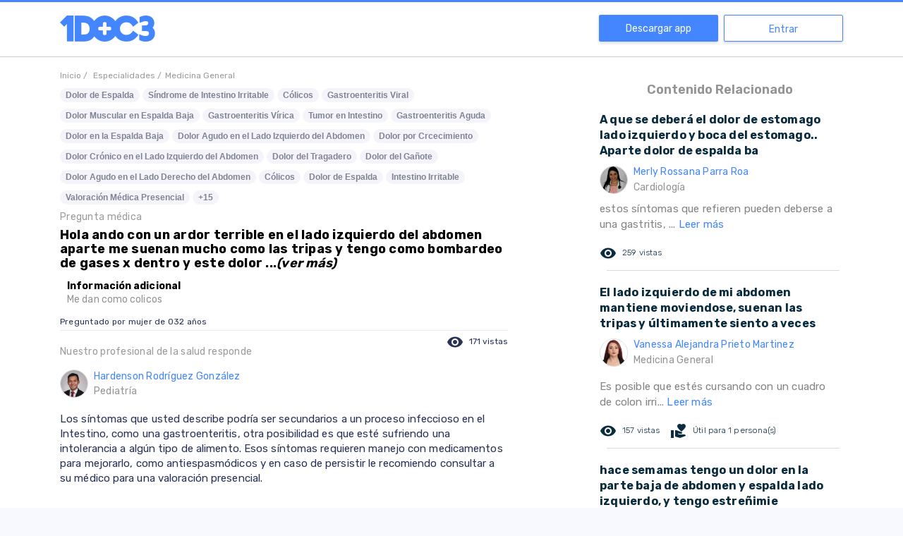

--- FILE ---
content_type: text/html; charset=utf-8
request_url: https://www.1doc3.com/web/ver/186379/hola-ando-con-un-ardor-terrible-en-el-lado-izquierdo-del-abdomen-aparte-me-suena
body_size: 29073
content:
<!doctype html>
<html data-n-head-ssr lang="es" data-n-head="%7B%22lang%22:%7B%22ssr%22:%22es%22%7D%7D">
  <head >
    <title>Hola ando con un ardor terrible en el lado izquierdo del abdomen aparte me  suenan mucho como las tripas y tengo como bombardeo de gases x dentro y  este dolor se me intensifica en la noche Y aparte me irradia el dolor a la parte baja de la espalda gracias  - 1DOC3</title><meta data-n-head="ssr" charset="utf-8"><meta data-n-head="ssr" name="viewport" content="width=device-width, initial-scale=1.0, maximum-scale=1.0, user-scalable=no"><meta data-n-head="ssr" name="format-detection" content="telephone=no"><meta data-n-head="ssr" http-equiv="x-ua-compatible" content="ie=edge"><meta data-n-head="ssr" name="apple-itunes-app" content="app-id=1046993340"><meta data-n-head="ssr" name="author" content="1doc3"><meta data-n-head="ssr" data-hid="keywords" name="keywords" content=""><meta data-n-head="ssr" name="robots" data-hid="robots" content="INDEX,FOLLOW"><meta data-n-head="ssr" name="msvalidate.01" content="4559AF8A1303FF6B1A5841E03D85A1C5"><meta data-n-head="ssr" data-hid="fburl" property="og:url" content="https://www.1doc3.com/web/ver/186379/hola-ando-con-un-ardor-terrible-en-el-lado-izquierdo-del-abdomen-aparte-me-suena"><meta data-n-head="ssr" property="og:type" content="website"><meta data-n-head="ssr" data-hid="fbimage" property="og:image" itemprop="image primaryImageOfPage" content="https://cdn.1doc3.com/img/logo-3-perfil.png"><meta data-n-head="ssr" property="og:site_name" content="1DOC3"><meta data-n-head="ssr" property="fb:app_id" content="465775044243068"><meta data-n-head="ssr" property="twitter:account_id" content="2364242874"><meta data-n-head="ssr" name="twitter:card" content="summary_large_image"><meta data-n-head="ssr" name="twitter:url" content="https://www.1doc3.com/web/ver/186379/hola-ando-con-un-ardor-terrible-en-el-lado-izquierdo-del-abdomen-aparte-me-suena"><meta data-n-head="ssr" name="twitter:site" content="@doctor1doc3"><meta data-n-head="ssr" data-hid="twimage" name="twitter:image" content="https://cdn.1doc3.com/img/logo-3-perfil.png"><meta data-n-head="ssr" name="twitter:domain" content="www.1doc3.com"><meta data-n-head="ssr" data-hid="description" name="description" content="Los síntomas que usted describe podría ser secundarios a un proceso infeccioso en el Intestino, como una gastroenteritis, otra posibilidad es que esté sufriendo una intolerancia a algún tipo de alimento. Esos síntomas requieren manejo con medicamentos para mejorarlo, como antiespasmódicos y en caso de persistir le recomiendo consultar a su médico para una valoración presencial. "><meta data-n-head="ssr" data-hid="fbtitle" property="og:title" content="Hola ando con un ardor terrible en el lado izquierdo del abdomen aparte me  suenan mucho como las tripas y tengo como bombardeo de gases x dentro y  este dolor se me intensifica en la noche Y aparte me irradia el dolor a la parte baja de la espalda gracias  - 1DOC3"><meta data-n-head="ssr" data-hid="fbdescription" property="og:description" content="Los síntomas que usted describe podría ser secundarios a un proceso infeccioso en el Intestino, como una gastroenteritis, otra posibilidad es que esté sufriendo una intolerancia a algún tipo de alimento. Esos síntomas requieren manejo con medicamentos para mejorarlo, como antiespasmódicos y en caso de persistir le recomiendo consultar a su médico para una valoración presencial. "><meta data-n-head="ssr" data-hid="twittertitle" name="twitter:title" itemprop="title name" content="Hola ando con un ardor terrible en el lado izquierdo del abdomen aparte me  suenan mucho como las tripas y tengo como bombardeo de gases x dentro y  este dolor se me intensifica en la noche Y aparte me irradia el dolor a la parte baja de la espalda gracias  - 1DOC3"><meta data-n-head="ssr" data-hid="twitterdescription" name="twitter:description" itemprop="description" content="Los síntomas que usted describe podría ser secundarios a un proceso infeccioso en el Intestino, como una gastroenteritis, otra posibilidad es que esté sufriendo una intolerancia a algún tipo de alimento. Esos síntomas requieren manejo con medicamentos para mejorarlo, como antiespasmódicos y en caso de persistir le recomiendo consultar a su médico para una valoración presencial. "><link data-n-head="ssr" rel="icon" type="image/x-icon" href="https://s3.amazonaws.com/1doc3/img/favicon.png"><link data-n-head="ssr" rel="alternate" href="https://www.1doc3.com/" hreflang="es-co"><link data-n-head="ssr" rel="icon" href="https://cdn.1doc3.com/img/favicon.png" type="image/x-icon"><link data-n-head="ssr" rel="shortcut icon" href="https://cdn.1doc3.com/img/favicon.png"><link data-n-head="ssr" rel="stylesheet" data-hid="material" media="print" onload="this.onload=null;this.removeAttribute('media');" href="https://fonts.googleapis.com/icon?family=Material+Icons|Material+Icons+Round&amp;display=swap"><link data-n-head="ssr" rel="stylesheet" data-hid="rubik" media="print" onload="this.onload=null;this.removeAttribute('media');" href="https://fonts.googleapis.com/css2?family=Rubik:wght@300;400;500;600;700&amp;display=swap"><link data-n-head="ssr" rel="preconnect" href="https://cdn.1doc3.com"><link data-n-head="ssr" rel="preconnect" href="https://fonts.googleapis.com" crossorigin="true"><link data-n-head="ssr" rel="preconnect" href="https://fonts.gstatic.com" crossorigin="true"><link data-n-head="ssr" rel="search" type="application/opensearchdescription+xml"><link data-n-head="ssr" rel="stylesheet" data-hid="icons" media="print" onload="this.onload=null;this.removeAttribute('media');" href="https://fonts.googleapis.com/css2?family=Headland+One&amp;family=Roboto&amp;display=swap"><link data-n-head="ssr" rel="stylesheet" data-hid="gfont" media="print" onload="this.onload=null;this.removeAttribute('media');" href="https://fonts.googleapis.com/css2?family=Headland+One&amp;family=Raleway&amp;family=Roboto&amp;display=swap"><link data-n-head="ssr" data-hid="canonical" rel="canonical" href="https://1doc3.com/web/ver/186379/hola-ando-con-un-ardor-terrible-en-el-lado-izquierdo-del-abdomen-aparte-me-suena"><script data-n-head="ssr" data-hid="structured-data" type="application/ld+json">"{\"@context\":\"htt://schema.org\",\"@type\":\"QAPage\",\"potentialAction\":{\"@type\":\"SearchAction\",\"target\":\"http://www.1doc3.com/web/similares?q={search_term_string}\",\"query-input\":\"required name=search_term_string\"},\"mainEntity\":{\"@type\":\"Question\",\"url\":\"https://1doc3.com/web/ver/186379/hola-ando-con-un-ardor-terrible-en-el-lado-izquierdo-del-abdomen-aparte-me-suena\",\"name\":\"Hola ando con un ardor terrible en el lado izquierdo del abdomen aparte me  suenan mucho como las tripas y tengo como bombardeo de gases x dentro y  este dolor se me intensifica en la noche Y aparte me irradia el dolor a la parte baja de la espalda gracias \",\"text\":\" Me dan como colicos\",\"answerCount\":1,\"acceptedAnswer\":{\"@type\":\"Answer\",\"text\":\"Los síntomas que usted describe podría ser secundarios a un proceso infeccioso en el Intestino, como una gastroenteritis, otra posibilidad es que esté sufriendo una intolerancia a algún tipo de alimento. Esos síntomas requieren manejo con medicamentos para mejorarlo, como antiespasmódicos y en caso de persistir le recomiendo consultar a su médico para una valoración presencial. \",\"author\":{\"@type\":\"Person\",\"name\":\"Hardenson Rodríguez González\",\"url\":\"https://www.1doc3.com/dr/hardenson\"},\"url\":\"https://1doc3.com/web/ver/186379/hola-ando-con-un-ardor-terrible-en-el-lado-izquierdo-del-abdomen-aparte-me-suena\"}},\"isAccessibleForFree\":false,\"hasPart\":{\"@type\":\"WebPageElement\",\"isAccessibleForFree\":false,\"cssSelector\":\".paywall\"}}"</script><noscript data-n-head="ssr" rel="stylesheet" href="https://fonts.googleapis.com/css2?family=Headland+One&amp;family=Roboto&amp;display=swap"></noscript><noscript data-n-head="ssr" rel="stylesheet" href="https://fonts.googleapis.com/css2?family=Headland+One&amp;family=Raleway&amp;family=Roboto&amp;display=swap"></noscript><noscript data-n-head="ssr" rel="stylesheet" href="https://fonts.googleapis.com/icon?family=Material+Icons|Material+Icons+Round"></noscript><noscript data-n-head="ssr" rel="stylesheet" href="https://fonts.googleapis.com/css2?family=Rubik:wght@300;400;500;600;700&amp;display=swap"></noscript><link rel="preload" href="/_nuxt/23cd250.js" as="script"><link rel="preload" href="/_nuxt/e042473.js" as="script"><link rel="preload" href="/_nuxt/023483d.js" as="script"><link rel="preload" href="/_nuxt/1367ad3.js" as="script"><link rel="preload" href="/_nuxt/e63c9a1.js" as="script"><link rel="preload" href="/_nuxt/57d5db3.js" as="script"><link rel="preload" href="/_nuxt/3f5e609.js" as="script"><link rel="preload" href="/_nuxt/5aa8fef.js" as="script"><link rel="preload" href="/_nuxt/57c270b.js" as="script"><style data-vue-ssr-id="4286c237:0 09345315:0 7e56e4e3:0 3eb6745b:0 01c079e8:0 f45df0d4:0 4f25f45a:0 6734c3ac:0">input,select{height:40px;width:100%;border:1px solid rgba(129,136,161,.64);border-radius:4px;background-color:#fff;font-size:16px;margin:8px 0 0;padding:0 10px!important;box-sizing:border-box}input.disabled,input:disabled,select.disabled,select:disabled{background-color:#f3f3f3;color:grey}input[aria-invalid=true],select[aria-invalid=true]{animation:shake .82s cubic-bezier(.36,.07,.19,.97) both;transform:translateZ(0);backface-visibility:hidden;perspective:1000px}textarea{width:100%;border:1px solid rgba(129,136,161,.64);border-radius:4px;background-color:#fff;font-size:16px;margin:8px 0 0;padding:0 10px!important;box-sizing:border-box}textarea.disabled,textarea:disabled{background-color:#f3f3f3;color:grey}textarea[aria-invalid=true]{animation:shake .82s cubic-bezier(.36,.07,.19,.97) both;transform:translateZ(0);backface-visibility:hidden;perspective:1000px}.v-select{margin-top:8px}.v-select .vs__dropdown-toggle{border:1px solid rgba(129,136,161,.64);height:40px;border-radius:4px}.v-select .vs__dropdown-toggle input.vs__search{margin:-2px}.v-select .vs__selected{margin-top:2px}.v-select input:disabled{background-color:transparent}.v-select input::-moz-placeholder{color:#b5b5b6}.v-select input::placeholder{color:#b5b5b6}@keyframes shake{10%,90%{transform:translate3d(-1px,0,0)}20%,80%{transform:translate3d(2px,0,0)}30%,50%,70%{transform:translate3d(-4px,0,0)}40%,60%{transform:translate3d(4px,0,0)}}input::-webkit-inner-spin-button,input::-webkit-outer-spin-button{-webkit-appearance:none;margin:0}input[type=number]{-moz-appearance:textfield}.btn-primary{width:100%;height:40px;display:flex;justify-content:center;align-items:center;border:1px solid #4486ff;background-color:#4486ff;border-radius:4px;color:#fff;transition:.3s;font-weight:700;font-size:14px;padding:0 15px;cursor:pointer}.btn-primary:hover{box-shadow:0 2px 4px 0 #b8b8b8;background-color:#5e97ff}.btn-primary:disabled{border:1px solid #8dcaeb;background-color:#8dcaeb!important;cursor:not-allowed}.btn-primary:disabled:hover{border:1px solid #8dcaeb!important;box-shadow:none}.btn-outline{width:100%;height:40px;display:flex;justify-content:center;align-items:center;border-radius:4px!important;border:1px solid #4486ff;color:#4486ff;transition:.3s;cursor:pointer;background-color:transparent;font-weight:700;font-size:14px;padding:0 5px}.btn-outline:hover{background-color:#4486ff;color:#fff}.btn-danger{width:100%;height:40px;display:flex;justify-content:center;align-items:center;border:1px solid #ed5652;background-color:#ed5652;border-radius:4px;color:#fff;transition:.3s;font-weight:700;font-size:14px;padding:0 15px;cursor:pointer}.btn-danger:hover{box-shadow:0 2px 4px 0 #b8b8b8;background-color:#ef6d69}.btn-danger:disabled{border:1px solid #8dcaeb;background-color:#8dcaeb!important;cursor:not-allowed}.btn-danger:disabled:hover{border:1px solid #8dcaeb!important;box-shadow:none}.btn-secondary{width:100%;height:40px;display:flex;justify-content:center;align-items:center;border:1px solid #ff9a08;background-color:#ff9a08;border-radius:4px;color:#fff;transition:.3s;font-weight:700;font-size:14px;padding:0 15px;cursor:pointer;height:58px}.btn-secondary:hover{box-shadow:0 2px 4px 0 #b8b8b8;background-color:#ffa421}.btn-secondary:disabled{border:1px solid #8dcaeb;background-color:#8dcaeb!important;cursor:not-allowed}.btn-secondary:disabled:hover{border:1px solid #8dcaeb!important;box-shadow:none}.btn-secondary:hover{box-shadow:none;background-color:#fa3}.related-content-rc{letter-spacing:.2px;line-height:22px}@media (min-width:321px){.rc-container-hover{padding:5px}}.rc-container-hover:hover{background-color:#f4f9ff;border-radius:4px}.rc-container-hover:hover a{text-decoration:none}.rc-question{color:#0a2c3f;font-weight:bolder}.rc-answer{margin-top:8px;font-size:15px;color:#858383}.rc-actions{margin-top:16px;margin-bottom:12px;font-size:12px;font-weight:100;line-height:20px}.rc-actions .icon-like{font-size:20px;vertical-align:baseline;color:#0a2c3f}.rc-actions .icon-eye{font-size:14px;vertical-align:baseline;color:#0a2c3f}.rc-actions:after{content:"";display:block;clear:both}.rc-views{padding-right:15px;vertical-align:middle}.rc-useful-question,.rc-views{float:left;height:26px;line-height:26px;color:#0a2c3f}.rc-useful-question{padding-right:0}.rc-final{border-bottom:1px solid #dadada;margin:10px 0 10px 10px}.rc-doctor{margin-top:8px}.rc-read-more{color:#4486ff;text-decoration:none}body,html{height:100%}body{margin:0;background-color:#f7f9fe;overflow-y:auto}a,body,h1,h2,h3,h4,h5,p,span{font-family:"Rubik",sans-serif}h1,h2,h3,h4,h5{color:#001c44}label{display:block;font-weight:700;font-size:14px}a{text-decoration:none}.error{color:#ed5652;font-weight:lighter;font-size:14px}.material-icons{vertical-align:middle}.body{color:#364a67;font-size:16px;line-height:24px}.page-wrapper{padding:50px 0 0;background-color:#fff;box-sizing:border-box;display:table;width:100%;height:100%}@media screen and (min-width:768px){.page-wrapper{padding-top:83px}.page-wrapper.with-banner{padding-top:110px}}@media (max-width:767px){.page-wrapper.fixed-search-bar{padding-top:0}}.page-wrapper.with-banner{padding-top:130px}.page-wrapper.homeNavbar{padding-top:50px}.content-wrapper{display:table-row;height:100%;background-color:#fdfdff}.page-wrapper.no-content{padding-top:3px}.page-wrapper.no-navbar{padding-top:0}.clickeable{cursor:pointer}.text-center{text-align:center}.text-right{text-align:right}.action{cursor:pointer;text-decoration:none;font-size:14px;color:#001c44}button{font-family:"Rubik",sans-serif}.h-100{height:100%}@media (max-width:768px){.h-sm-100{height:100%!important}}.w-100{width:100%}hr{margin-bottom:15px;border:0;border-top:1px solid #eee}::-webkit-scrollbar{width:7px}::-webkit-scrollbar-track{background:#fff;border-radius:10px}::-webkit-scrollbar-thumb{background:#ccc;border-radius:10px}::-webkit-scrollbar-thumb:hover{background:#ccc}footer{padding-top:60px}footer img.logo{display:block;height:40px;margin-bottom:30px}footer h2{color:#8188a1;font-weight:700;font-size:14px;margin-bottom:30px}footer .site-links a{display:block;color:#2a3353;font-weight:700;font-size:16px;text-decoration:none;margin-bottom:20px}footer .site-links a:hover{color:#4486ff}footer .copyr{display:block;color:#2a3353;font-weight:700;font-size:16px;text-decoration:none;margin-bottom:20px}footer .bottom-links .app-links img{height:40px}footer .bottom-links .social-networks .line{border-top:2px solid #8188a1;margin:30px 0 15px;height:122px}footer .bottom-links .social-networks img{display:block;margin-right:20px;height:40px}.titulo-content-relacionado{color:#959393;font-weight:600;font-size:18px}.div-img-doctor,.nombre-doctor-respuesta{vertical-align:middle;display:table-cell}.nombre-doctor-respuesta{color:#4486ff;font-size:14px;letter-spacing:.24px}.especialidad-doctor{color:#9b9b9b;font-weight:400}.img-foto-small{vertical-align:middle;width:40px;height:40px;border-radius:50%;border:1px solid #ddd}.texto-gris-medium{color:#959393;font-size:14px}.btn-cargar-mas{color:#959393;background-color:#eee}a.btn-cargar-mas{padding:5px 10px;color:#fff;background-color:#f15448;border-radius:0!important}.logo-home-1doc3{text-align:center}.logo-home-1doc3 img{width:107px;margin:5px}.section{padding:0}@media (max-width:991px){.section{border-bottom:none}}@media (min-width:992px){.section{border-bottom:1px solid #e2e1e0}}img.img-fluid{max-width:100%;height:auto}.concept-itemIcon{display:none;max-width:128px;width:36px;margin-top:11px;margin-right:14px;height:30px;background-image:url([data-uri]);background-repeat:no-repeat;background-position:100% 100%;vertical-align:top;-webkit-overflow-scrolling:touch}@media (min-width:768px){.concept-itemIcon{display:inline-block}}.concept-itemTitle{display:inline-block;vertical-align:top;font-weight:700;margin-bottom:20px;margin-top:20px}.capitalize{text-transform:capitalize}.layout{padding-top:100px}.v-select.modern{margin:0;position:static;width:20px}.v-select.modern.dropdown-menu>.highlight>a{background-color:hsla(0,0%,94.9%,.7);color:#8188a1}.v-select.modern .selected-tag{color:#8188a1;font-size:14px}.v-select.modern .vs__dropdown-option:before{display:none}.v-select.modern .vs__dropdown-toggle{background-color:transparent;border:none;border-radius:0;border-bottom-left-radius:8px;border-top-left-radius:8px;padding:0;min-height:-moz-fit-content;min-height:fit-content}.v-select.modern .vs__dropdown-menu{top:56px;position:absolute;width:100%;max-height:150px;border-radius:6px}.v-select.modern .vs__selected{margin:0}.v-select.modern .vs__search{width:0}.v-select.modern .vs__selected-options{align-items:center;flex-direction:column}.v-select.modern .vs__selected-options input{margin:0;height:0;width:0}.v-select.modern .vs__actions{padding:0}.v-select.modern.vs--open .vs__selected{margin-top:0!important;opacity:1}.orange-btn{background-color:#ff9a08;text-align:center;padding:13px;border-radius:40px;color:#fff;font-family:"Raleway",sans-serif;font-size:22px;margin-top:21px;border:0;cursor:pointer}.orange-btn:hover{background-color:rgba(255,154,8,.3);color:#ff9a08}
/*!
 * Bootstrap Grid v4.6.0 (https://getbootstrap.com/)
 * Copyright 2011-2021 The Bootstrap Authors
 * Copyright 2011-2021 Twitter, Inc.
 * Licensed under MIT (https://github.com/twbs/bootstrap/blob/main/LICENSE)
 */html{box-sizing:border-box;-ms-overflow-style:scrollbar}*,:after,:before{box-sizing:inherit}.container,.container-fluid,.container-lg,.container-md,.container-sm,.container-xl{width:100%;padding-right:15px;padding-left:15px;margin-right:auto;margin-left:auto}@media (min-width:576px){.container,.container-sm{max-width:540px}}@media (min-width:768px){.container,.container-md,.container-sm{max-width:720px}}@media (min-width:992px){.container,.container-lg,.container-md,.container-sm{max-width:960px}}@media (min-width:1200px){.container,.container-lg,.container-md,.container-sm,.container-xl{max-width:1140px}}.row{display:flex;flex-wrap:wrap;margin-right:-15px;margin-left:-15px}.no-gutters{margin-right:0;margin-left:0}.no-gutters>.col,.no-gutters>[class*=col-]{padding-right:0;padding-left:0}.col,.col-1,.col-2,.col-3,.col-4,.col-5,.col-6,.col-7,.col-8,.col-9,.col-10,.col-11,.col-12,.col-auto,.col-lg,.col-lg-1,.col-lg-2,.col-lg-3,.col-lg-4,.col-lg-5,.col-lg-6,.col-lg-7,.col-lg-8,.col-lg-9,.col-lg-10,.col-lg-11,.col-lg-12,.col-lg-auto,.col-md,.col-md-1,.col-md-2,.col-md-3,.col-md-4,.col-md-5,.col-md-6,.col-md-7,.col-md-8,.col-md-9,.col-md-10,.col-md-11,.col-md-12,.col-md-auto,.col-sm,.col-sm-1,.col-sm-2,.col-sm-3,.col-sm-4,.col-sm-5,.col-sm-6,.col-sm-7,.col-sm-8,.col-sm-9,.col-sm-10,.col-sm-11,.col-sm-12,.col-sm-auto,.col-xl,.col-xl-1,.col-xl-2,.col-xl-3,.col-xl-4,.col-xl-5,.col-xl-6,.col-xl-7,.col-xl-8,.col-xl-9,.col-xl-10,.col-xl-11,.col-xl-12,.col-xl-auto{position:relative;width:100%;padding-right:15px;padding-left:15px}.col{flex-basis:0;flex-grow:1;max-width:100%}.row-cols-1>*{flex:0 0 100%;max-width:100%}.row-cols-2>*{flex:0 0 50%;max-width:50%}.row-cols-3>*{flex:0 0 33.333333%;max-width:33.333333%}.row-cols-4>*{flex:0 0 25%;max-width:25%}.row-cols-5>*{flex:0 0 20%;max-width:20%}.row-cols-6>*{flex:0 0 16.666667%;max-width:16.666667%}.col-auto{flex:0 0 auto;width:auto;max-width:100%}.col-1{flex:0 0 8.333333%;max-width:8.333333%}.col-2{flex:0 0 16.666667%;max-width:16.666667%}.col-3{flex:0 0 25%;max-width:25%}.col-4{flex:0 0 33.333333%;max-width:33.333333%}.col-5{flex:0 0 41.666667%;max-width:41.666667%}.col-6{flex:0 0 50%;max-width:50%}.col-7{flex:0 0 58.333333%;max-width:58.333333%}.col-8{flex:0 0 66.666667%;max-width:66.666667%}.col-9{flex:0 0 75%;max-width:75%}.col-10{flex:0 0 83.333333%;max-width:83.333333%}.col-11{flex:0 0 91.666667%;max-width:91.666667%}.col-12{flex:0 0 100%;max-width:100%}.order-first{order:-1}.order-last{order:13}.order-0{order:0}.order-1{order:1}.order-2{order:2}.order-3{order:3}.order-4{order:4}.order-5{order:5}.order-6{order:6}.order-7{order:7}.order-8{order:8}.order-9{order:9}.order-10{order:10}.order-11{order:11}.order-12{order:12}.offset-1{margin-left:8.333333%}.offset-2{margin-left:16.666667%}.offset-3{margin-left:25%}.offset-4{margin-left:33.333333%}.offset-5{margin-left:41.666667%}.offset-6{margin-left:50%}.offset-7{margin-left:58.333333%}.offset-8{margin-left:66.666667%}.offset-9{margin-left:75%}.offset-10{margin-left:83.333333%}.offset-11{margin-left:91.666667%}@media (min-width:576px){.col-sm{flex-basis:0;flex-grow:1;max-width:100%}.row-cols-sm-1>*{flex:0 0 100%;max-width:100%}.row-cols-sm-2>*{flex:0 0 50%;max-width:50%}.row-cols-sm-3>*{flex:0 0 33.333333%;max-width:33.333333%}.row-cols-sm-4>*{flex:0 0 25%;max-width:25%}.row-cols-sm-5>*{flex:0 0 20%;max-width:20%}.row-cols-sm-6>*{flex:0 0 16.666667%;max-width:16.666667%}.col-sm-auto{flex:0 0 auto;width:auto;max-width:100%}.col-sm-1{flex:0 0 8.333333%;max-width:8.333333%}.col-sm-2{flex:0 0 16.666667%;max-width:16.666667%}.col-sm-3{flex:0 0 25%;max-width:25%}.col-sm-4{flex:0 0 33.333333%;max-width:33.333333%}.col-sm-5{flex:0 0 41.666667%;max-width:41.666667%}.col-sm-6{flex:0 0 50%;max-width:50%}.col-sm-7{flex:0 0 58.333333%;max-width:58.333333%}.col-sm-8{flex:0 0 66.666667%;max-width:66.666667%}.col-sm-9{flex:0 0 75%;max-width:75%}.col-sm-10{flex:0 0 83.333333%;max-width:83.333333%}.col-sm-11{flex:0 0 91.666667%;max-width:91.666667%}.col-sm-12{flex:0 0 100%;max-width:100%}.order-sm-first{order:-1}.order-sm-last{order:13}.order-sm-0{order:0}.order-sm-1{order:1}.order-sm-2{order:2}.order-sm-3{order:3}.order-sm-4{order:4}.order-sm-5{order:5}.order-sm-6{order:6}.order-sm-7{order:7}.order-sm-8{order:8}.order-sm-9{order:9}.order-sm-10{order:10}.order-sm-11{order:11}.order-sm-12{order:12}.offset-sm-0{margin-left:0}.offset-sm-1{margin-left:8.333333%}.offset-sm-2{margin-left:16.666667%}.offset-sm-3{margin-left:25%}.offset-sm-4{margin-left:33.333333%}.offset-sm-5{margin-left:41.666667%}.offset-sm-6{margin-left:50%}.offset-sm-7{margin-left:58.333333%}.offset-sm-8{margin-left:66.666667%}.offset-sm-9{margin-left:75%}.offset-sm-10{margin-left:83.333333%}.offset-sm-11{margin-left:91.666667%}}@media (min-width:768px){.col-md{flex-basis:0;flex-grow:1;max-width:100%}.row-cols-md-1>*{flex:0 0 100%;max-width:100%}.row-cols-md-2>*{flex:0 0 50%;max-width:50%}.row-cols-md-3>*{flex:0 0 33.333333%;max-width:33.333333%}.row-cols-md-4>*{flex:0 0 25%;max-width:25%}.row-cols-md-5>*{flex:0 0 20%;max-width:20%}.row-cols-md-6>*{flex:0 0 16.666667%;max-width:16.666667%}.col-md-auto{flex:0 0 auto;width:auto;max-width:100%}.col-md-1{flex:0 0 8.333333%;max-width:8.333333%}.col-md-2{flex:0 0 16.666667%;max-width:16.666667%}.col-md-3{flex:0 0 25%;max-width:25%}.col-md-4{flex:0 0 33.333333%;max-width:33.333333%}.col-md-5{flex:0 0 41.666667%;max-width:41.666667%}.col-md-6{flex:0 0 50%;max-width:50%}.col-md-7{flex:0 0 58.333333%;max-width:58.333333%}.col-md-8{flex:0 0 66.666667%;max-width:66.666667%}.col-md-9{flex:0 0 75%;max-width:75%}.col-md-10{flex:0 0 83.333333%;max-width:83.333333%}.col-md-11{flex:0 0 91.666667%;max-width:91.666667%}.col-md-12{flex:0 0 100%;max-width:100%}.order-md-first{order:-1}.order-md-last{order:13}.order-md-0{order:0}.order-md-1{order:1}.order-md-2{order:2}.order-md-3{order:3}.order-md-4{order:4}.order-md-5{order:5}.order-md-6{order:6}.order-md-7{order:7}.order-md-8{order:8}.order-md-9{order:9}.order-md-10{order:10}.order-md-11{order:11}.order-md-12{order:12}.offset-md-0{margin-left:0}.offset-md-1{margin-left:8.333333%}.offset-md-2{margin-left:16.666667%}.offset-md-3{margin-left:25%}.offset-md-4{margin-left:33.333333%}.offset-md-5{margin-left:41.666667%}.offset-md-6{margin-left:50%}.offset-md-7{margin-left:58.333333%}.offset-md-8{margin-left:66.666667%}.offset-md-9{margin-left:75%}.offset-md-10{margin-left:83.333333%}.offset-md-11{margin-left:91.666667%}}@media (min-width:992px){.col-lg{flex-basis:0;flex-grow:1;max-width:100%}.row-cols-lg-1>*{flex:0 0 100%;max-width:100%}.row-cols-lg-2>*{flex:0 0 50%;max-width:50%}.row-cols-lg-3>*{flex:0 0 33.333333%;max-width:33.333333%}.row-cols-lg-4>*{flex:0 0 25%;max-width:25%}.row-cols-lg-5>*{flex:0 0 20%;max-width:20%}.row-cols-lg-6>*{flex:0 0 16.666667%;max-width:16.666667%}.col-lg-auto{flex:0 0 auto;width:auto;max-width:100%}.col-lg-1{flex:0 0 8.333333%;max-width:8.333333%}.col-lg-2{flex:0 0 16.666667%;max-width:16.666667%}.col-lg-3{flex:0 0 25%;max-width:25%}.col-lg-4{flex:0 0 33.333333%;max-width:33.333333%}.col-lg-5{flex:0 0 41.666667%;max-width:41.666667%}.col-lg-6{flex:0 0 50%;max-width:50%}.col-lg-7{flex:0 0 58.333333%;max-width:58.333333%}.col-lg-8{flex:0 0 66.666667%;max-width:66.666667%}.col-lg-9{flex:0 0 75%;max-width:75%}.col-lg-10{flex:0 0 83.333333%;max-width:83.333333%}.col-lg-11{flex:0 0 91.666667%;max-width:91.666667%}.col-lg-12{flex:0 0 100%;max-width:100%}.order-lg-first{order:-1}.order-lg-last{order:13}.order-lg-0{order:0}.order-lg-1{order:1}.order-lg-2{order:2}.order-lg-3{order:3}.order-lg-4{order:4}.order-lg-5{order:5}.order-lg-6{order:6}.order-lg-7{order:7}.order-lg-8{order:8}.order-lg-9{order:9}.order-lg-10{order:10}.order-lg-11{order:11}.order-lg-12{order:12}.offset-lg-0{margin-left:0}.offset-lg-1{margin-left:8.333333%}.offset-lg-2{margin-left:16.666667%}.offset-lg-3{margin-left:25%}.offset-lg-4{margin-left:33.333333%}.offset-lg-5{margin-left:41.666667%}.offset-lg-6{margin-left:50%}.offset-lg-7{margin-left:58.333333%}.offset-lg-8{margin-left:66.666667%}.offset-lg-9{margin-left:75%}.offset-lg-10{margin-left:83.333333%}.offset-lg-11{margin-left:91.666667%}}@media (min-width:1200px){.col-xl{flex-basis:0;flex-grow:1;max-width:100%}.row-cols-xl-1>*{flex:0 0 100%;max-width:100%}.row-cols-xl-2>*{flex:0 0 50%;max-width:50%}.row-cols-xl-3>*{flex:0 0 33.333333%;max-width:33.333333%}.row-cols-xl-4>*{flex:0 0 25%;max-width:25%}.row-cols-xl-5>*{flex:0 0 20%;max-width:20%}.row-cols-xl-6>*{flex:0 0 16.666667%;max-width:16.666667%}.col-xl-auto{flex:0 0 auto;width:auto;max-width:100%}.col-xl-1{flex:0 0 8.333333%;max-width:8.333333%}.col-xl-2{flex:0 0 16.666667%;max-width:16.666667%}.col-xl-3{flex:0 0 25%;max-width:25%}.col-xl-4{flex:0 0 33.333333%;max-width:33.333333%}.col-xl-5{flex:0 0 41.666667%;max-width:41.666667%}.col-xl-6{flex:0 0 50%;max-width:50%}.col-xl-7{flex:0 0 58.333333%;max-width:58.333333%}.col-xl-8{flex:0 0 66.666667%;max-width:66.666667%}.col-xl-9{flex:0 0 75%;max-width:75%}.col-xl-10{flex:0 0 83.333333%;max-width:83.333333%}.col-xl-11{flex:0 0 91.666667%;max-width:91.666667%}.col-xl-12{flex:0 0 100%;max-width:100%}.order-xl-first{order:-1}.order-xl-last{order:13}.order-xl-0{order:0}.order-xl-1{order:1}.order-xl-2{order:2}.order-xl-3{order:3}.order-xl-4{order:4}.order-xl-5{order:5}.order-xl-6{order:6}.order-xl-7{order:7}.order-xl-8{order:8}.order-xl-9{order:9}.order-xl-10{order:10}.order-xl-11{order:11}.order-xl-12{order:12}.offset-xl-0{margin-left:0}.offset-xl-1{margin-left:8.333333%}.offset-xl-2{margin-left:16.666667%}.offset-xl-3{margin-left:25%}.offset-xl-4{margin-left:33.333333%}.offset-xl-5{margin-left:41.666667%}.offset-xl-6{margin-left:50%}.offset-xl-7{margin-left:58.333333%}.offset-xl-8{margin-left:66.666667%}.offset-xl-9{margin-left:75%}.offset-xl-10{margin-left:83.333333%}.offset-xl-11{margin-left:91.666667%}}.d-none{display:none!important}.d-inline{display:inline!important}.d-inline-block{display:inline-block!important}.d-block{display:block!important}.d-table{display:table!important}.d-table-row{display:table-row!important}.d-table-cell{display:table-cell!important}.d-flex{display:flex!important}.d-inline-flex{display:inline-flex!important}@media (min-width:576px){.d-sm-none{display:none!important}.d-sm-inline{display:inline!important}.d-sm-inline-block{display:inline-block!important}.d-sm-block{display:block!important}.d-sm-table{display:table!important}.d-sm-table-row{display:table-row!important}.d-sm-table-cell{display:table-cell!important}.d-sm-flex{display:flex!important}.d-sm-inline-flex{display:inline-flex!important}}@media (min-width:768px){.d-md-none{display:none!important}.d-md-inline{display:inline!important}.d-md-inline-block{display:inline-block!important}.d-md-block{display:block!important}.d-md-table{display:table!important}.d-md-table-row{display:table-row!important}.d-md-table-cell{display:table-cell!important}.d-md-flex{display:flex!important}.d-md-inline-flex{display:inline-flex!important}}@media (min-width:992px){.d-lg-none{display:none!important}.d-lg-inline{display:inline!important}.d-lg-inline-block{display:inline-block!important}.d-lg-block{display:block!important}.d-lg-table{display:table!important}.d-lg-table-row{display:table-row!important}.d-lg-table-cell{display:table-cell!important}.d-lg-flex{display:flex!important}.d-lg-inline-flex{display:inline-flex!important}}@media (min-width:1200px){.d-xl-none{display:none!important}.d-xl-inline{display:inline!important}.d-xl-inline-block{display:inline-block!important}.d-xl-block{display:block!important}.d-xl-table{display:table!important}.d-xl-table-row{display:table-row!important}.d-xl-table-cell{display:table-cell!important}.d-xl-flex{display:flex!important}.d-xl-inline-flex{display:inline-flex!important}}@media print{.d-print-none{display:none!important}.d-print-inline{display:inline!important}.d-print-inline-block{display:inline-block!important}.d-print-block{display:block!important}.d-print-table{display:table!important}.d-print-table-row{display:table-row!important}.d-print-table-cell{display:table-cell!important}.d-print-flex{display:flex!important}.d-print-inline-flex{display:inline-flex!important}}.flex-row{flex-direction:row!important}.flex-column{flex-direction:column!important}.flex-row-reverse{flex-direction:row-reverse!important}.flex-column-reverse{flex-direction:column-reverse!important}.flex-wrap{flex-wrap:wrap!important}.flex-nowrap{flex-wrap:nowrap!important}.flex-wrap-reverse{flex-wrap:wrap-reverse!important}.flex-fill{flex:1 1 auto!important}.flex-grow-0{flex-grow:0!important}.flex-grow-1{flex-grow:1!important}.flex-shrink-0{flex-shrink:0!important}.flex-shrink-1{flex-shrink:1!important}.justify-content-start{justify-content:flex-start!important}.justify-content-end{justify-content:flex-end!important}.justify-content-center{justify-content:center!important}.justify-content-between{justify-content:space-between!important}.justify-content-around{justify-content:space-around!important}.align-items-start{align-items:flex-start!important}.align-items-end{align-items:flex-end!important}.align-items-center{align-items:center!important}.align-items-baseline{align-items:baseline!important}.align-items-stretch{align-items:stretch!important}.align-content-start{align-content:flex-start!important}.align-content-end{align-content:flex-end!important}.align-content-center{align-content:center!important}.align-content-between{align-content:space-between!important}.align-content-around{align-content:space-around!important}.align-content-stretch{align-content:stretch!important}.align-self-auto{align-self:auto!important}.align-self-start{align-self:flex-start!important}.align-self-end{align-self:flex-end!important}.align-self-center{align-self:center!important}.align-self-baseline{align-self:baseline!important}.align-self-stretch{align-self:stretch!important}@media (min-width:576px){.flex-sm-row{flex-direction:row!important}.flex-sm-column{flex-direction:column!important}.flex-sm-row-reverse{flex-direction:row-reverse!important}.flex-sm-column-reverse{flex-direction:column-reverse!important}.flex-sm-wrap{flex-wrap:wrap!important}.flex-sm-nowrap{flex-wrap:nowrap!important}.flex-sm-wrap-reverse{flex-wrap:wrap-reverse!important}.flex-sm-fill{flex:1 1 auto!important}.flex-sm-grow-0{flex-grow:0!important}.flex-sm-grow-1{flex-grow:1!important}.flex-sm-shrink-0{flex-shrink:0!important}.flex-sm-shrink-1{flex-shrink:1!important}.justify-content-sm-start{justify-content:flex-start!important}.justify-content-sm-end{justify-content:flex-end!important}.justify-content-sm-center{justify-content:center!important}.justify-content-sm-between{justify-content:space-between!important}.justify-content-sm-around{justify-content:space-around!important}.align-items-sm-start{align-items:flex-start!important}.align-items-sm-end{align-items:flex-end!important}.align-items-sm-center{align-items:center!important}.align-items-sm-baseline{align-items:baseline!important}.align-items-sm-stretch{align-items:stretch!important}.align-content-sm-start{align-content:flex-start!important}.align-content-sm-end{align-content:flex-end!important}.align-content-sm-center{align-content:center!important}.align-content-sm-between{align-content:space-between!important}.align-content-sm-around{align-content:space-around!important}.align-content-sm-stretch{align-content:stretch!important}.align-self-sm-auto{align-self:auto!important}.align-self-sm-start{align-self:flex-start!important}.align-self-sm-end{align-self:flex-end!important}.align-self-sm-center{align-self:center!important}.align-self-sm-baseline{align-self:baseline!important}.align-self-sm-stretch{align-self:stretch!important}}@media (min-width:768px){.flex-md-row{flex-direction:row!important}.flex-md-column{flex-direction:column!important}.flex-md-row-reverse{flex-direction:row-reverse!important}.flex-md-column-reverse{flex-direction:column-reverse!important}.flex-md-wrap{flex-wrap:wrap!important}.flex-md-nowrap{flex-wrap:nowrap!important}.flex-md-wrap-reverse{flex-wrap:wrap-reverse!important}.flex-md-fill{flex:1 1 auto!important}.flex-md-grow-0{flex-grow:0!important}.flex-md-grow-1{flex-grow:1!important}.flex-md-shrink-0{flex-shrink:0!important}.flex-md-shrink-1{flex-shrink:1!important}.justify-content-md-start{justify-content:flex-start!important}.justify-content-md-end{justify-content:flex-end!important}.justify-content-md-center{justify-content:center!important}.justify-content-md-between{justify-content:space-between!important}.justify-content-md-around{justify-content:space-around!important}.align-items-md-start{align-items:flex-start!important}.align-items-md-end{align-items:flex-end!important}.align-items-md-center{align-items:center!important}.align-items-md-baseline{align-items:baseline!important}.align-items-md-stretch{align-items:stretch!important}.align-content-md-start{align-content:flex-start!important}.align-content-md-end{align-content:flex-end!important}.align-content-md-center{align-content:center!important}.align-content-md-between{align-content:space-between!important}.align-content-md-around{align-content:space-around!important}.align-content-md-stretch{align-content:stretch!important}.align-self-md-auto{align-self:auto!important}.align-self-md-start{align-self:flex-start!important}.align-self-md-end{align-self:flex-end!important}.align-self-md-center{align-self:center!important}.align-self-md-baseline{align-self:baseline!important}.align-self-md-stretch{align-self:stretch!important}}@media (min-width:992px){.flex-lg-row{flex-direction:row!important}.flex-lg-column{flex-direction:column!important}.flex-lg-row-reverse{flex-direction:row-reverse!important}.flex-lg-column-reverse{flex-direction:column-reverse!important}.flex-lg-wrap{flex-wrap:wrap!important}.flex-lg-nowrap{flex-wrap:nowrap!important}.flex-lg-wrap-reverse{flex-wrap:wrap-reverse!important}.flex-lg-fill{flex:1 1 auto!important}.flex-lg-grow-0{flex-grow:0!important}.flex-lg-grow-1{flex-grow:1!important}.flex-lg-shrink-0{flex-shrink:0!important}.flex-lg-shrink-1{flex-shrink:1!important}.justify-content-lg-start{justify-content:flex-start!important}.justify-content-lg-end{justify-content:flex-end!important}.justify-content-lg-center{justify-content:center!important}.justify-content-lg-between{justify-content:space-between!important}.justify-content-lg-around{justify-content:space-around!important}.align-items-lg-start{align-items:flex-start!important}.align-items-lg-end{align-items:flex-end!important}.align-items-lg-center{align-items:center!important}.align-items-lg-baseline{align-items:baseline!important}.align-items-lg-stretch{align-items:stretch!important}.align-content-lg-start{align-content:flex-start!important}.align-content-lg-end{align-content:flex-end!important}.align-content-lg-center{align-content:center!important}.align-content-lg-between{align-content:space-between!important}.align-content-lg-around{align-content:space-around!important}.align-content-lg-stretch{align-content:stretch!important}.align-self-lg-auto{align-self:auto!important}.align-self-lg-start{align-self:flex-start!important}.align-self-lg-end{align-self:flex-end!important}.align-self-lg-center{align-self:center!important}.align-self-lg-baseline{align-self:baseline!important}.align-self-lg-stretch{align-self:stretch!important}}@media (min-width:1200px){.flex-xl-row{flex-direction:row!important}.flex-xl-column{flex-direction:column!important}.flex-xl-row-reverse{flex-direction:row-reverse!important}.flex-xl-column-reverse{flex-direction:column-reverse!important}.flex-xl-wrap{flex-wrap:wrap!important}.flex-xl-nowrap{flex-wrap:nowrap!important}.flex-xl-wrap-reverse{flex-wrap:wrap-reverse!important}.flex-xl-fill{flex:1 1 auto!important}.flex-xl-grow-0{flex-grow:0!important}.flex-xl-grow-1{flex-grow:1!important}.flex-xl-shrink-0{flex-shrink:0!important}.flex-xl-shrink-1{flex-shrink:1!important}.justify-content-xl-start{justify-content:flex-start!important}.justify-content-xl-end{justify-content:flex-end!important}.justify-content-xl-center{justify-content:center!important}.justify-content-xl-between{justify-content:space-between!important}.justify-content-xl-around{justify-content:space-around!important}.align-items-xl-start{align-items:flex-start!important}.align-items-xl-end{align-items:flex-end!important}.align-items-xl-center{align-items:center!important}.align-items-xl-baseline{align-items:baseline!important}.align-items-xl-stretch{align-items:stretch!important}.align-content-xl-start{align-content:flex-start!important}.align-content-xl-end{align-content:flex-end!important}.align-content-xl-center{align-content:center!important}.align-content-xl-between{align-content:space-between!important}.align-content-xl-around{align-content:space-around!important}.align-content-xl-stretch{align-content:stretch!important}.align-self-xl-auto{align-self:auto!important}.align-self-xl-start{align-self:flex-start!important}.align-self-xl-end{align-self:flex-end!important}.align-self-xl-center{align-self:center!important}.align-self-xl-baseline{align-self:baseline!important}.align-self-xl-stretch{align-self:stretch!important}}.m-0{margin:0!important}.mt-0,.my-0{margin-top:0!important}.mr-0,.mx-0{margin-right:0!important}.mb-0,.my-0{margin-bottom:0!important}.ml-0,.mx-0{margin-left:0!important}.m-1{margin:.25rem!important}.mt-1,.my-1{margin-top:.25rem!important}.mr-1,.mx-1{margin-right:.25rem!important}.mb-1,.my-1{margin-bottom:.25rem!important}.ml-1,.mx-1{margin-left:.25rem!important}.m-2{margin:.5rem!important}.mt-2,.my-2{margin-top:.5rem!important}.mr-2,.mx-2{margin-right:.5rem!important}.mb-2,.my-2{margin-bottom:.5rem!important}.ml-2,.mx-2{margin-left:.5rem!important}.m-3{margin:1rem!important}.mt-3,.my-3{margin-top:1rem!important}.mr-3,.mx-3{margin-right:1rem!important}.mb-3,.my-3{margin-bottom:1rem!important}.ml-3,.mx-3{margin-left:1rem!important}.m-4{margin:1.5rem!important}.mt-4,.my-4{margin-top:1.5rem!important}.mr-4,.mx-4{margin-right:1.5rem!important}.mb-4,.my-4{margin-bottom:1.5rem!important}.ml-4,.mx-4{margin-left:1.5rem!important}.m-5{margin:3rem!important}.mt-5,.my-5{margin-top:3rem!important}.mr-5,.mx-5{margin-right:3rem!important}.mb-5,.my-5{margin-bottom:3rem!important}.ml-5,.mx-5{margin-left:3rem!important}.p-0{padding:0!important}.pt-0,.py-0{padding-top:0!important}.pr-0,.px-0{padding-right:0!important}.pb-0,.py-0{padding-bottom:0!important}.pl-0,.px-0{padding-left:0!important}.p-1{padding:.25rem!important}.pt-1,.py-1{padding-top:.25rem!important}.pr-1,.px-1{padding-right:.25rem!important}.pb-1,.py-1{padding-bottom:.25rem!important}.pl-1,.px-1{padding-left:.25rem!important}.p-2{padding:.5rem!important}.pt-2,.py-2{padding-top:.5rem!important}.pr-2,.px-2{padding-right:.5rem!important}.pb-2,.py-2{padding-bottom:.5rem!important}.pl-2,.px-2{padding-left:.5rem!important}.p-3{padding:1rem!important}.pt-3,.py-3{padding-top:1rem!important}.pr-3,.px-3{padding-right:1rem!important}.pb-3,.py-3{padding-bottom:1rem!important}.pl-3,.px-3{padding-left:1rem!important}.p-4{padding:1.5rem!important}.pt-4,.py-4{padding-top:1.5rem!important}.pr-4,.px-4{padding-right:1.5rem!important}.pb-4,.py-4{padding-bottom:1.5rem!important}.pl-4,.px-4{padding-left:1.5rem!important}.p-5{padding:3rem!important}.pt-5,.py-5{padding-top:3rem!important}.pr-5,.px-5{padding-right:3rem!important}.pb-5,.py-5{padding-bottom:3rem!important}.pl-5,.px-5{padding-left:3rem!important}.m-n1{margin:-.25rem!important}.mt-n1,.my-n1{margin-top:-.25rem!important}.mr-n1,.mx-n1{margin-right:-.25rem!important}.mb-n1,.my-n1{margin-bottom:-.25rem!important}.ml-n1,.mx-n1{margin-left:-.25rem!important}.m-n2{margin:-.5rem!important}.mt-n2,.my-n2{margin-top:-.5rem!important}.mr-n2,.mx-n2{margin-right:-.5rem!important}.mb-n2,.my-n2{margin-bottom:-.5rem!important}.ml-n2,.mx-n2{margin-left:-.5rem!important}.m-n3{margin:-1rem!important}.mt-n3,.my-n3{margin-top:-1rem!important}.mr-n3,.mx-n3{margin-right:-1rem!important}.mb-n3,.my-n3{margin-bottom:-1rem!important}.ml-n3,.mx-n3{margin-left:-1rem!important}.m-n4{margin:-1.5rem!important}.mt-n4,.my-n4{margin-top:-1.5rem!important}.mr-n4,.mx-n4{margin-right:-1.5rem!important}.mb-n4,.my-n4{margin-bottom:-1.5rem!important}.ml-n4,.mx-n4{margin-left:-1.5rem!important}.m-n5{margin:-3rem!important}.mt-n5,.my-n5{margin-top:-3rem!important}.mr-n5,.mx-n5{margin-right:-3rem!important}.mb-n5,.my-n5{margin-bottom:-3rem!important}.ml-n5,.mx-n5{margin-left:-3rem!important}.m-auto{margin:auto!important}.mt-auto,.my-auto{margin-top:auto!important}.mr-auto,.mx-auto{margin-right:auto!important}.mb-auto,.my-auto{margin-bottom:auto!important}.ml-auto,.mx-auto{margin-left:auto!important}@media (min-width:576px){.m-sm-0{margin:0!important}.mt-sm-0,.my-sm-0{margin-top:0!important}.mr-sm-0,.mx-sm-0{margin-right:0!important}.mb-sm-0,.my-sm-0{margin-bottom:0!important}.ml-sm-0,.mx-sm-0{margin-left:0!important}.m-sm-1{margin:.25rem!important}.mt-sm-1,.my-sm-1{margin-top:.25rem!important}.mr-sm-1,.mx-sm-1{margin-right:.25rem!important}.mb-sm-1,.my-sm-1{margin-bottom:.25rem!important}.ml-sm-1,.mx-sm-1{margin-left:.25rem!important}.m-sm-2{margin:.5rem!important}.mt-sm-2,.my-sm-2{margin-top:.5rem!important}.mr-sm-2,.mx-sm-2{margin-right:.5rem!important}.mb-sm-2,.my-sm-2{margin-bottom:.5rem!important}.ml-sm-2,.mx-sm-2{margin-left:.5rem!important}.m-sm-3{margin:1rem!important}.mt-sm-3,.my-sm-3{margin-top:1rem!important}.mr-sm-3,.mx-sm-3{margin-right:1rem!important}.mb-sm-3,.my-sm-3{margin-bottom:1rem!important}.ml-sm-3,.mx-sm-3{margin-left:1rem!important}.m-sm-4{margin:1.5rem!important}.mt-sm-4,.my-sm-4{margin-top:1.5rem!important}.mr-sm-4,.mx-sm-4{margin-right:1.5rem!important}.mb-sm-4,.my-sm-4{margin-bottom:1.5rem!important}.ml-sm-4,.mx-sm-4{margin-left:1.5rem!important}.m-sm-5{margin:3rem!important}.mt-sm-5,.my-sm-5{margin-top:3rem!important}.mr-sm-5,.mx-sm-5{margin-right:3rem!important}.mb-sm-5,.my-sm-5{margin-bottom:3rem!important}.ml-sm-5,.mx-sm-5{margin-left:3rem!important}.p-sm-0{padding:0!important}.pt-sm-0,.py-sm-0{padding-top:0!important}.pr-sm-0,.px-sm-0{padding-right:0!important}.pb-sm-0,.py-sm-0{padding-bottom:0!important}.pl-sm-0,.px-sm-0{padding-left:0!important}.p-sm-1{padding:.25rem!important}.pt-sm-1,.py-sm-1{padding-top:.25rem!important}.pr-sm-1,.px-sm-1{padding-right:.25rem!important}.pb-sm-1,.py-sm-1{padding-bottom:.25rem!important}.pl-sm-1,.px-sm-1{padding-left:.25rem!important}.p-sm-2{padding:.5rem!important}.pt-sm-2,.py-sm-2{padding-top:.5rem!important}.pr-sm-2,.px-sm-2{padding-right:.5rem!important}.pb-sm-2,.py-sm-2{padding-bottom:.5rem!important}.pl-sm-2,.px-sm-2{padding-left:.5rem!important}.p-sm-3{padding:1rem!important}.pt-sm-3,.py-sm-3{padding-top:1rem!important}.pr-sm-3,.px-sm-3{padding-right:1rem!important}.pb-sm-3,.py-sm-3{padding-bottom:1rem!important}.pl-sm-3,.px-sm-3{padding-left:1rem!important}.p-sm-4{padding:1.5rem!important}.pt-sm-4,.py-sm-4{padding-top:1.5rem!important}.pr-sm-4,.px-sm-4{padding-right:1.5rem!important}.pb-sm-4,.py-sm-4{padding-bottom:1.5rem!important}.pl-sm-4,.px-sm-4{padding-left:1.5rem!important}.p-sm-5{padding:3rem!important}.pt-sm-5,.py-sm-5{padding-top:3rem!important}.pr-sm-5,.px-sm-5{padding-right:3rem!important}.pb-sm-5,.py-sm-5{padding-bottom:3rem!important}.pl-sm-5,.px-sm-5{padding-left:3rem!important}.m-sm-n1{margin:-.25rem!important}.mt-sm-n1,.my-sm-n1{margin-top:-.25rem!important}.mr-sm-n1,.mx-sm-n1{margin-right:-.25rem!important}.mb-sm-n1,.my-sm-n1{margin-bottom:-.25rem!important}.ml-sm-n1,.mx-sm-n1{margin-left:-.25rem!important}.m-sm-n2{margin:-.5rem!important}.mt-sm-n2,.my-sm-n2{margin-top:-.5rem!important}.mr-sm-n2,.mx-sm-n2{margin-right:-.5rem!important}.mb-sm-n2,.my-sm-n2{margin-bottom:-.5rem!important}.ml-sm-n2,.mx-sm-n2{margin-left:-.5rem!important}.m-sm-n3{margin:-1rem!important}.mt-sm-n3,.my-sm-n3{margin-top:-1rem!important}.mr-sm-n3,.mx-sm-n3{margin-right:-1rem!important}.mb-sm-n3,.my-sm-n3{margin-bottom:-1rem!important}.ml-sm-n3,.mx-sm-n3{margin-left:-1rem!important}.m-sm-n4{margin:-1.5rem!important}.mt-sm-n4,.my-sm-n4{margin-top:-1.5rem!important}.mr-sm-n4,.mx-sm-n4{margin-right:-1.5rem!important}.mb-sm-n4,.my-sm-n4{margin-bottom:-1.5rem!important}.ml-sm-n4,.mx-sm-n4{margin-left:-1.5rem!important}.m-sm-n5{margin:-3rem!important}.mt-sm-n5,.my-sm-n5{margin-top:-3rem!important}.mr-sm-n5,.mx-sm-n5{margin-right:-3rem!important}.mb-sm-n5,.my-sm-n5{margin-bottom:-3rem!important}.ml-sm-n5,.mx-sm-n5{margin-left:-3rem!important}.m-sm-auto{margin:auto!important}.mt-sm-auto,.my-sm-auto{margin-top:auto!important}.mr-sm-auto,.mx-sm-auto{margin-right:auto!important}.mb-sm-auto,.my-sm-auto{margin-bottom:auto!important}.ml-sm-auto,.mx-sm-auto{margin-left:auto!important}}@media (min-width:768px){.m-md-0{margin:0!important}.mt-md-0,.my-md-0{margin-top:0!important}.mr-md-0,.mx-md-0{margin-right:0!important}.mb-md-0,.my-md-0{margin-bottom:0!important}.ml-md-0,.mx-md-0{margin-left:0!important}.m-md-1{margin:.25rem!important}.mt-md-1,.my-md-1{margin-top:.25rem!important}.mr-md-1,.mx-md-1{margin-right:.25rem!important}.mb-md-1,.my-md-1{margin-bottom:.25rem!important}.ml-md-1,.mx-md-1{margin-left:.25rem!important}.m-md-2{margin:.5rem!important}.mt-md-2,.my-md-2{margin-top:.5rem!important}.mr-md-2,.mx-md-2{margin-right:.5rem!important}.mb-md-2,.my-md-2{margin-bottom:.5rem!important}.ml-md-2,.mx-md-2{margin-left:.5rem!important}.m-md-3{margin:1rem!important}.mt-md-3,.my-md-3{margin-top:1rem!important}.mr-md-3,.mx-md-3{margin-right:1rem!important}.mb-md-3,.my-md-3{margin-bottom:1rem!important}.ml-md-3,.mx-md-3{margin-left:1rem!important}.m-md-4{margin:1.5rem!important}.mt-md-4,.my-md-4{margin-top:1.5rem!important}.mr-md-4,.mx-md-4{margin-right:1.5rem!important}.mb-md-4,.my-md-4{margin-bottom:1.5rem!important}.ml-md-4,.mx-md-4{margin-left:1.5rem!important}.m-md-5{margin:3rem!important}.mt-md-5,.my-md-5{margin-top:3rem!important}.mr-md-5,.mx-md-5{margin-right:3rem!important}.mb-md-5,.my-md-5{margin-bottom:3rem!important}.ml-md-5,.mx-md-5{margin-left:3rem!important}.p-md-0{padding:0!important}.pt-md-0,.py-md-0{padding-top:0!important}.pr-md-0,.px-md-0{padding-right:0!important}.pb-md-0,.py-md-0{padding-bottom:0!important}.pl-md-0,.px-md-0{padding-left:0!important}.p-md-1{padding:.25rem!important}.pt-md-1,.py-md-1{padding-top:.25rem!important}.pr-md-1,.px-md-1{padding-right:.25rem!important}.pb-md-1,.py-md-1{padding-bottom:.25rem!important}.pl-md-1,.px-md-1{padding-left:.25rem!important}.p-md-2{padding:.5rem!important}.pt-md-2,.py-md-2{padding-top:.5rem!important}.pr-md-2,.px-md-2{padding-right:.5rem!important}.pb-md-2,.py-md-2{padding-bottom:.5rem!important}.pl-md-2,.px-md-2{padding-left:.5rem!important}.p-md-3{padding:1rem!important}.pt-md-3,.py-md-3{padding-top:1rem!important}.pr-md-3,.px-md-3{padding-right:1rem!important}.pb-md-3,.py-md-3{padding-bottom:1rem!important}.pl-md-3,.px-md-3{padding-left:1rem!important}.p-md-4{padding:1.5rem!important}.pt-md-4,.py-md-4{padding-top:1.5rem!important}.pr-md-4,.px-md-4{padding-right:1.5rem!important}.pb-md-4,.py-md-4{padding-bottom:1.5rem!important}.pl-md-4,.px-md-4{padding-left:1.5rem!important}.p-md-5{padding:3rem!important}.pt-md-5,.py-md-5{padding-top:3rem!important}.pr-md-5,.px-md-5{padding-right:3rem!important}.pb-md-5,.py-md-5{padding-bottom:3rem!important}.pl-md-5,.px-md-5{padding-left:3rem!important}.m-md-n1{margin:-.25rem!important}.mt-md-n1,.my-md-n1{margin-top:-.25rem!important}.mr-md-n1,.mx-md-n1{margin-right:-.25rem!important}.mb-md-n1,.my-md-n1{margin-bottom:-.25rem!important}.ml-md-n1,.mx-md-n1{margin-left:-.25rem!important}.m-md-n2{margin:-.5rem!important}.mt-md-n2,.my-md-n2{margin-top:-.5rem!important}.mr-md-n2,.mx-md-n2{margin-right:-.5rem!important}.mb-md-n2,.my-md-n2{margin-bottom:-.5rem!important}.ml-md-n2,.mx-md-n2{margin-left:-.5rem!important}.m-md-n3{margin:-1rem!important}.mt-md-n3,.my-md-n3{margin-top:-1rem!important}.mr-md-n3,.mx-md-n3{margin-right:-1rem!important}.mb-md-n3,.my-md-n3{margin-bottom:-1rem!important}.ml-md-n3,.mx-md-n3{margin-left:-1rem!important}.m-md-n4{margin:-1.5rem!important}.mt-md-n4,.my-md-n4{margin-top:-1.5rem!important}.mr-md-n4,.mx-md-n4{margin-right:-1.5rem!important}.mb-md-n4,.my-md-n4{margin-bottom:-1.5rem!important}.ml-md-n4,.mx-md-n4{margin-left:-1.5rem!important}.m-md-n5{margin:-3rem!important}.mt-md-n5,.my-md-n5{margin-top:-3rem!important}.mr-md-n5,.mx-md-n5{margin-right:-3rem!important}.mb-md-n5,.my-md-n5{margin-bottom:-3rem!important}.ml-md-n5,.mx-md-n5{margin-left:-3rem!important}.m-md-auto{margin:auto!important}.mt-md-auto,.my-md-auto{margin-top:auto!important}.mr-md-auto,.mx-md-auto{margin-right:auto!important}.mb-md-auto,.my-md-auto{margin-bottom:auto!important}.ml-md-auto,.mx-md-auto{margin-left:auto!important}}@media (min-width:992px){.m-lg-0{margin:0!important}.mt-lg-0,.my-lg-0{margin-top:0!important}.mr-lg-0,.mx-lg-0{margin-right:0!important}.mb-lg-0,.my-lg-0{margin-bottom:0!important}.ml-lg-0,.mx-lg-0{margin-left:0!important}.m-lg-1{margin:.25rem!important}.mt-lg-1,.my-lg-1{margin-top:.25rem!important}.mr-lg-1,.mx-lg-1{margin-right:.25rem!important}.mb-lg-1,.my-lg-1{margin-bottom:.25rem!important}.ml-lg-1,.mx-lg-1{margin-left:.25rem!important}.m-lg-2{margin:.5rem!important}.mt-lg-2,.my-lg-2{margin-top:.5rem!important}.mr-lg-2,.mx-lg-2{margin-right:.5rem!important}.mb-lg-2,.my-lg-2{margin-bottom:.5rem!important}.ml-lg-2,.mx-lg-2{margin-left:.5rem!important}.m-lg-3{margin:1rem!important}.mt-lg-3,.my-lg-3{margin-top:1rem!important}.mr-lg-3,.mx-lg-3{margin-right:1rem!important}.mb-lg-3,.my-lg-3{margin-bottom:1rem!important}.ml-lg-3,.mx-lg-3{margin-left:1rem!important}.m-lg-4{margin:1.5rem!important}.mt-lg-4,.my-lg-4{margin-top:1.5rem!important}.mr-lg-4,.mx-lg-4{margin-right:1.5rem!important}.mb-lg-4,.my-lg-4{margin-bottom:1.5rem!important}.ml-lg-4,.mx-lg-4{margin-left:1.5rem!important}.m-lg-5{margin:3rem!important}.mt-lg-5,.my-lg-5{margin-top:3rem!important}.mr-lg-5,.mx-lg-5{margin-right:3rem!important}.mb-lg-5,.my-lg-5{margin-bottom:3rem!important}.ml-lg-5,.mx-lg-5{margin-left:3rem!important}.p-lg-0{padding:0!important}.pt-lg-0,.py-lg-0{padding-top:0!important}.pr-lg-0,.px-lg-0{padding-right:0!important}.pb-lg-0,.py-lg-0{padding-bottom:0!important}.pl-lg-0,.px-lg-0{padding-left:0!important}.p-lg-1{padding:.25rem!important}.pt-lg-1,.py-lg-1{padding-top:.25rem!important}.pr-lg-1,.px-lg-1{padding-right:.25rem!important}.pb-lg-1,.py-lg-1{padding-bottom:.25rem!important}.pl-lg-1,.px-lg-1{padding-left:.25rem!important}.p-lg-2{padding:.5rem!important}.pt-lg-2,.py-lg-2{padding-top:.5rem!important}.pr-lg-2,.px-lg-2{padding-right:.5rem!important}.pb-lg-2,.py-lg-2{padding-bottom:.5rem!important}.pl-lg-2,.px-lg-2{padding-left:.5rem!important}.p-lg-3{padding:1rem!important}.pt-lg-3,.py-lg-3{padding-top:1rem!important}.pr-lg-3,.px-lg-3{padding-right:1rem!important}.pb-lg-3,.py-lg-3{padding-bottom:1rem!important}.pl-lg-3,.px-lg-3{padding-left:1rem!important}.p-lg-4{padding:1.5rem!important}.pt-lg-4,.py-lg-4{padding-top:1.5rem!important}.pr-lg-4,.px-lg-4{padding-right:1.5rem!important}.pb-lg-4,.py-lg-4{padding-bottom:1.5rem!important}.pl-lg-4,.px-lg-4{padding-left:1.5rem!important}.p-lg-5{padding:3rem!important}.pt-lg-5,.py-lg-5{padding-top:3rem!important}.pr-lg-5,.px-lg-5{padding-right:3rem!important}.pb-lg-5,.py-lg-5{padding-bottom:3rem!important}.pl-lg-5,.px-lg-5{padding-left:3rem!important}.m-lg-n1{margin:-.25rem!important}.mt-lg-n1,.my-lg-n1{margin-top:-.25rem!important}.mr-lg-n1,.mx-lg-n1{margin-right:-.25rem!important}.mb-lg-n1,.my-lg-n1{margin-bottom:-.25rem!important}.ml-lg-n1,.mx-lg-n1{margin-left:-.25rem!important}.m-lg-n2{margin:-.5rem!important}.mt-lg-n2,.my-lg-n2{margin-top:-.5rem!important}.mr-lg-n2,.mx-lg-n2{margin-right:-.5rem!important}.mb-lg-n2,.my-lg-n2{margin-bottom:-.5rem!important}.ml-lg-n2,.mx-lg-n2{margin-left:-.5rem!important}.m-lg-n3{margin:-1rem!important}.mt-lg-n3,.my-lg-n3{margin-top:-1rem!important}.mr-lg-n3,.mx-lg-n3{margin-right:-1rem!important}.mb-lg-n3,.my-lg-n3{margin-bottom:-1rem!important}.ml-lg-n3,.mx-lg-n3{margin-left:-1rem!important}.m-lg-n4{margin:-1.5rem!important}.mt-lg-n4,.my-lg-n4{margin-top:-1.5rem!important}.mr-lg-n4,.mx-lg-n4{margin-right:-1.5rem!important}.mb-lg-n4,.my-lg-n4{margin-bottom:-1.5rem!important}.ml-lg-n4,.mx-lg-n4{margin-left:-1.5rem!important}.m-lg-n5{margin:-3rem!important}.mt-lg-n5,.my-lg-n5{margin-top:-3rem!important}.mr-lg-n5,.mx-lg-n5{margin-right:-3rem!important}.mb-lg-n5,.my-lg-n5{margin-bottom:-3rem!important}.ml-lg-n5,.mx-lg-n5{margin-left:-3rem!important}.m-lg-auto{margin:auto!important}.mt-lg-auto,.my-lg-auto{margin-top:auto!important}.mr-lg-auto,.mx-lg-auto{margin-right:auto!important}.mb-lg-auto,.my-lg-auto{margin-bottom:auto!important}.ml-lg-auto,.mx-lg-auto{margin-left:auto!important}}@media (min-width:1200px){.m-xl-0{margin:0!important}.mt-xl-0,.my-xl-0{margin-top:0!important}.mr-xl-0,.mx-xl-0{margin-right:0!important}.mb-xl-0,.my-xl-0{margin-bottom:0!important}.ml-xl-0,.mx-xl-0{margin-left:0!important}.m-xl-1{margin:.25rem!important}.mt-xl-1,.my-xl-1{margin-top:.25rem!important}.mr-xl-1,.mx-xl-1{margin-right:.25rem!important}.mb-xl-1,.my-xl-1{margin-bottom:.25rem!important}.ml-xl-1,.mx-xl-1{margin-left:.25rem!important}.m-xl-2{margin:.5rem!important}.mt-xl-2,.my-xl-2{margin-top:.5rem!important}.mr-xl-2,.mx-xl-2{margin-right:.5rem!important}.mb-xl-2,.my-xl-2{margin-bottom:.5rem!important}.ml-xl-2,.mx-xl-2{margin-left:.5rem!important}.m-xl-3{margin:1rem!important}.mt-xl-3,.my-xl-3{margin-top:1rem!important}.mr-xl-3,.mx-xl-3{margin-right:1rem!important}.mb-xl-3,.my-xl-3{margin-bottom:1rem!important}.ml-xl-3,.mx-xl-3{margin-left:1rem!important}.m-xl-4{margin:1.5rem!important}.mt-xl-4,.my-xl-4{margin-top:1.5rem!important}.mr-xl-4,.mx-xl-4{margin-right:1.5rem!important}.mb-xl-4,.my-xl-4{margin-bottom:1.5rem!important}.ml-xl-4,.mx-xl-4{margin-left:1.5rem!important}.m-xl-5{margin:3rem!important}.mt-xl-5,.my-xl-5{margin-top:3rem!important}.mr-xl-5,.mx-xl-5{margin-right:3rem!important}.mb-xl-5,.my-xl-5{margin-bottom:3rem!important}.ml-xl-5,.mx-xl-5{margin-left:3rem!important}.p-xl-0{padding:0!important}.pt-xl-0,.py-xl-0{padding-top:0!important}.pr-xl-0,.px-xl-0{padding-right:0!important}.pb-xl-0,.py-xl-0{padding-bottom:0!important}.pl-xl-0,.px-xl-0{padding-left:0!important}.p-xl-1{padding:.25rem!important}.pt-xl-1,.py-xl-1{padding-top:.25rem!important}.pr-xl-1,.px-xl-1{padding-right:.25rem!important}.pb-xl-1,.py-xl-1{padding-bottom:.25rem!important}.pl-xl-1,.px-xl-1{padding-left:.25rem!important}.p-xl-2{padding:.5rem!important}.pt-xl-2,.py-xl-2{padding-top:.5rem!important}.pr-xl-2,.px-xl-2{padding-right:.5rem!important}.pb-xl-2,.py-xl-2{padding-bottom:.5rem!important}.pl-xl-2,.px-xl-2{padding-left:.5rem!important}.p-xl-3{padding:1rem!important}.pt-xl-3,.py-xl-3{padding-top:1rem!important}.pr-xl-3,.px-xl-3{padding-right:1rem!important}.pb-xl-3,.py-xl-3{padding-bottom:1rem!important}.pl-xl-3,.px-xl-3{padding-left:1rem!important}.p-xl-4{padding:1.5rem!important}.pt-xl-4,.py-xl-4{padding-top:1.5rem!important}.pr-xl-4,.px-xl-4{padding-right:1.5rem!important}.pb-xl-4,.py-xl-4{padding-bottom:1.5rem!important}.pl-xl-4,.px-xl-4{padding-left:1.5rem!important}.p-xl-5{padding:3rem!important}.pt-xl-5,.py-xl-5{padding-top:3rem!important}.pr-xl-5,.px-xl-5{padding-right:3rem!important}.pb-xl-5,.py-xl-5{padding-bottom:3rem!important}.pl-xl-5,.px-xl-5{padding-left:3rem!important}.m-xl-n1{margin:-.25rem!important}.mt-xl-n1,.my-xl-n1{margin-top:-.25rem!important}.mr-xl-n1,.mx-xl-n1{margin-right:-.25rem!important}.mb-xl-n1,.my-xl-n1{margin-bottom:-.25rem!important}.ml-xl-n1,.mx-xl-n1{margin-left:-.25rem!important}.m-xl-n2{margin:-.5rem!important}.mt-xl-n2,.my-xl-n2{margin-top:-.5rem!important}.mr-xl-n2,.mx-xl-n2{margin-right:-.5rem!important}.mb-xl-n2,.my-xl-n2{margin-bottom:-.5rem!important}.ml-xl-n2,.mx-xl-n2{margin-left:-.5rem!important}.m-xl-n3{margin:-1rem!important}.mt-xl-n3,.my-xl-n3{margin-top:-1rem!important}.mr-xl-n3,.mx-xl-n3{margin-right:-1rem!important}.mb-xl-n3,.my-xl-n3{margin-bottom:-1rem!important}.ml-xl-n3,.mx-xl-n3{margin-left:-1rem!important}.m-xl-n4{margin:-1.5rem!important}.mt-xl-n4,.my-xl-n4{margin-top:-1.5rem!important}.mr-xl-n4,.mx-xl-n4{margin-right:-1.5rem!important}.mb-xl-n4,.my-xl-n4{margin-bottom:-1.5rem!important}.ml-xl-n4,.mx-xl-n4{margin-left:-1.5rem!important}.m-xl-n5{margin:-3rem!important}.mt-xl-n5,.my-xl-n5{margin-top:-3rem!important}.mr-xl-n5,.mx-xl-n5{margin-right:-3rem!important}.mb-xl-n5,.my-xl-n5{margin-bottom:-3rem!important}.ml-xl-n5,.mx-xl-n5{margin-left:-3rem!important}.m-xl-auto{margin:auto!important}.mt-xl-auto,.my-xl-auto{margin-top:auto!important}.mr-xl-auto,.mx-xl-auto{margin-right:auto!important}.mb-xl-auto,.my-xl-auto{margin-bottom:auto!important}.ml-xl-auto,.mx-xl-auto{margin-left:auto!important}}
.nuxt-progress{position:fixed;top:0;left:0;right:0;height:2px;width:0;opacity:1;transition:width .1s,opacity .4s;background-color:#000;z-index:999999}.nuxt-progress.nuxt-progress-notransition{transition:none}.nuxt-progress-failed{background-color:red}
.cnavbar[data-v-514758eb]{height:80px}@media (max-width:767px){.cnavbar[data-v-514758eb]{height:50px}}.logo-1doc3[data-v-514758eb]{margin-right:auto!important;width:95px;height:26px;display:block;overflow:hidden;background-repeat:no-repeat;background-size:100% 100%;background-image:url(https://cdn.1doc3.com/logo-1doc3.png)}@media screen and (min-width:768px){.logo-1doc3[data-v-514758eb]{width:135px;height:37px}}.download-button-navbar[data-v-514758eb]{height:28px!important;line-height:28px!important;font-size:12px!important;width:110px!important;color:#fff!important;border-radius:2px!important;border:0!important;background-color:#4486ff!important;box-shadow:0 2px 4px 0 hsla(0,0%,79.2%,.7)!important;text-align:center}@media screen and (min-width:768px){.download-button-navbar[data-v-514758eb]{height:38px!important;font-size:14px!important;line-height:38px!important;width:169px!important}}@media screen and (max-width:360px){.download-button-navbar[data-v-514758eb]{display:none!important}}.enter-button-navbar[data-v-514758eb]{height:28px!important;line-height:28px!important;font-size:12px!important;width:73px!important;border:1px solid #4486ff!important;color:#4486ff!important;border-radius:2px!important;background-color:#fff!important;box-shadow:0 2px 4px 0 hsla(0,0%,79.2%,.7)!important;text-align:center}@media screen and (min-width:768px){.enter-button-navbar[data-v-514758eb]{height:38px!important;font-size:14px!important;line-height:38px!important;width:169px!important}}.mainNavbar[data-v-514758eb]{position:fixed;top:0;right:0;left:0;background-color:#fff;z-index:300;border-bottom:1px solid #ccc}.mainNavbar .navbarBorder[data-v-514758eb]{background-color:#4486ff;height:3px;position:fixed;top:0;left:0;right:0}
.questions[data-v-387d2694]{padding-top:100px;padding-bottom:50px;background-color:#fff}
.titulo-pregunta[data-v-04519a4c]{font-family:"Muli";font-size:18px;font-weight:700;color:#000;text-decoration:none;margin:.3em 0;letter-spacing:.24px}.titulo-pregunta a[data-v-04519a4c]{color:inherit}.pregunta-info-adicional[data-v-04519a4c]{letter-spacing:.1px}.texto-preguntado-pregunta[data-v-04519a4c]{vertical-align:middle;display:inline-block;color:#2a3353;font-size:12px;letter-spacing:.24px;padding-bottom:10px}.contenedor-preguntado-vistas[data-v-04519a4c]{position:relative;margin-top:15px;padding-bottom:10px}@media (min-width:768px){.contenedor-preguntado-vistas[data-v-04519a4c]{border-bottom:1px solid #eaeaea;margin-top:16px;height:20px}}.texto-vistas-pregunta[data-v-04519a4c]{color:#2a3353;font-size:12px;margin-top:3px;margin-bottom:10px}@media (min-width:768px){.texto-vistas-pregunta[data-v-04519a4c]{margin-bottom:0;margin-top:0;position:absolute;right:0}}.pre-titulo-pregunta[data-v-04519a4c]{color:#9b9b9b;font-size:14px;font-weight:400;letter-spacing:.28px;line-height:20px;text-rendering:optimizeLegibility}.question-row[data-v-04519a4c]{margin-bottom:10px;border-bottom:5px solid #f7f9fe;padding-bottom:12px}@media (min-width:768px){.question-row[data-v-04519a4c]{border-bottom:0;margin-bottom:0}}.question-row.no-border[data-v-04519a4c]{border-bottom:none}.texto-gris-respuesta[data-v-04519a4c]{color:#2a3353;font-size:15px;font-weight:400;line-height:21px;letter-spacing:.1px}@media (min-width:768px){.texto-gris-respuesta[data-v-04519a4c]{margin-top:15px}}@media (min-width:992px){.texto-gris-respuesta[data-v-04519a4c]{margin-top:20px}}.titulo-respuesta[data-v-04519a4c]{color:#9b9b9b;font-size:14px;font-weight:400;letter-spacing:.28px;line-height:20px;margin-bottom:14px;text-rendering:optimizeLegibility}.metadatos-respuesta[data-v-04519a4c]{font-size:12px;display:table;margin-bottom:12px;width:100%}@media screen and (max-width:768px){.lista_keywords[data-v-04519a4c]{z-index:1;overflow:hidden;overflow-x:scroll;white-space:nowrap;-webkit-overflow-scrolling:touch;height:30px;padding-left:15px;position:relative}.lista_keywords[data-v-04519a4c]::-webkit-scrollbar{display:none}}@media screen and (max-width:768px){.lista_keywords_scroll[data-v-04519a4c]{position:absolute;overflow:hidden}}.lista_keywords .keyword_link[data-v-04519a4c]{background:#f4f4fa;border-radius:12px;font-weight:700;font-family:"Open Sans",sans-serif;font-size:12px;color:#808393;padding:3px 8px;text-decoration:none;margin-right:4px;margin-bottom:8px;display:inline-block}@media screen and (min-width:768px){.lista_keywords .keyword_link.collapsed[data-v-04519a4c]{display:none}}.bread-box[data-v-04519a4c]{font-size:12px;margin-bottom:10px}.bread-box a[data-v-04519a4c],.bread-box span[data-v-04519a4c]{color:#9b9b9b}.bread-box a[data-v-04519a4c]{margin-right:5px}.bread-box a[data-v-04519a4c],.bread-box a[data-v-04519a4c]:hover{text-decoration:none}.how-it-works>h3>span[data-v-04519a4c]{padding-top:10px;display:inline-block;position:relative}.how-it-works>h3>span>img[data-v-04519a4c]{max-width:100%;width:100%;height:auto;line-height:inherit}.how-it-works>h2[data-v-04519a4c]{width:auto;font-weight:100;margin:5px auto 20px;line-height:22px;font-size:18px;padding:0;color:#959393}@media screen and (min-width:1024px){.how-it-works>h2[data-v-04519a4c]{width:80%}}
.campaign-loader[data-v-201fd3e1]{width:100%}
input[data-v-e41dda58],select[data-v-e41dda58]{height:40px;width:100%;border:1px solid rgba(129,136,161,.64);border-radius:4px;background-color:#fff;font-size:16px;margin:8px 0 0;padding:0 10px!important;box-sizing:border-box}input.disabled[data-v-e41dda58],input[data-v-e41dda58]:disabled,select.disabled[data-v-e41dda58],select[data-v-e41dda58]:disabled{background-color:#f3f3f3;color:grey}input[aria-invalid=true][data-v-e41dda58],select[aria-invalid=true][data-v-e41dda58]{animation:shake-data-v-e41dda58 .82s cubic-bezier(.36,.07,.19,.97) both;transform:translateZ(0);backface-visibility:hidden;perspective:1000px}textarea[data-v-e41dda58]{width:100%;border:1px solid rgba(129,136,161,.64);border-radius:4px;background-color:#fff;font-size:16px;margin:8px 0 0;padding:0 10px!important;box-sizing:border-box}textarea.disabled[data-v-e41dda58],textarea[data-v-e41dda58]:disabled{background-color:#f3f3f3;color:grey}textarea[aria-invalid=true][data-v-e41dda58]{animation:shake-data-v-e41dda58 .82s cubic-bezier(.36,.07,.19,.97) both;transform:translateZ(0);backface-visibility:hidden;perspective:1000px}.v-select[data-v-e41dda58]{margin-top:8px}.v-select .vs__dropdown-toggle[data-v-e41dda58]{border:1px solid rgba(129,136,161,.64);height:40px;border-radius:4px}.v-select .vs__dropdown-toggle input.vs__search[data-v-e41dda58]{margin:-2px}.v-select .vs__selected[data-v-e41dda58]{margin-top:2px}.v-select input[data-v-e41dda58]:disabled{background-color:transparent}.v-select input[data-v-e41dda58]::-moz-placeholder{color:#b5b5b6}.v-select input[data-v-e41dda58]::placeholder{color:#b5b5b6}@keyframes shake-data-v-e41dda58{10%,90%{transform:translate3d(-1px,0,0)}20%,80%{transform:translate3d(2px,0,0)}30%,50%,70%{transform:translate3d(-4px,0,0)}40%,60%{transform:translate3d(4px,0,0)}}input[data-v-e41dda58]::-webkit-inner-spin-button,input[data-v-e41dda58]::-webkit-outer-spin-button{-webkit-appearance:none;margin:0}input[type=number][data-v-e41dda58]{-moz-appearance:textfield}.btn-primary[data-v-e41dda58]{width:100%;height:40px;display:flex;justify-content:center;align-items:center;border:1px solid #4486ff;background-color:#4486ff;border-radius:4px;color:#fff;transition:.3s;font-weight:700;font-size:14px;padding:0 15px;cursor:pointer}.btn-primary[data-v-e41dda58]:hover{box-shadow:0 2px 4px 0 #b8b8b8;background-color:#5e97ff}.btn-primary[data-v-e41dda58]:disabled{border:1px solid #8dcaeb;background-color:#8dcaeb!important;cursor:not-allowed}.btn-primary[data-v-e41dda58]:disabled:hover{border:1px solid #8dcaeb!important;box-shadow:none}.btn-outline[data-v-e41dda58]{width:100%;height:40px;display:flex;justify-content:center;align-items:center;border-radius:4px!important;border:1px solid #4486ff;color:#4486ff;transition:.3s;cursor:pointer;background-color:transparent;font-weight:700;font-size:14px;padding:0 5px}.btn-outline[data-v-e41dda58]:hover{background-color:#4486ff;color:#fff}.btn-danger[data-v-e41dda58]{width:100%;height:40px;display:flex;justify-content:center;align-items:center;border:1px solid #ed5652;background-color:#ed5652;border-radius:4px;color:#fff;transition:.3s;font-weight:700;font-size:14px;padding:0 15px;cursor:pointer}.btn-danger[data-v-e41dda58]:hover{box-shadow:0 2px 4px 0 #b8b8b8;background-color:#ef6d69}.btn-danger[data-v-e41dda58]:disabled{border:1px solid #8dcaeb;background-color:#8dcaeb!important;cursor:not-allowed}.btn-danger[data-v-e41dda58]:disabled:hover{border:1px solid #8dcaeb!important;box-shadow:none}.btn-secondary[data-v-e41dda58]{width:100%;height:40px;display:flex;justify-content:center;align-items:center;border:1px solid #ff9a08;background-color:#ff9a08;border-radius:4px;color:#fff;transition:.3s;font-weight:700;font-size:14px;padding:0 15px;cursor:pointer;height:58px}.btn-secondary[data-v-e41dda58]:hover{box-shadow:0 2px 4px 0 #b8b8b8;background-color:#ffa421}.btn-secondary[data-v-e41dda58]:disabled{border:1px solid #8dcaeb;background-color:#8dcaeb!important;cursor:not-allowed}.btn-secondary[data-v-e41dda58]:disabled:hover{border:1px solid #8dcaeb!important;box-shadow:none}.btn-secondary[data-v-e41dda58]:hover{box-shadow:none;background-color:#fa3}.related-content-rc[data-v-e41dda58]{letter-spacing:.2px;line-height:22px}@media (min-width:321px){.rc-container-hover[data-v-e41dda58]{padding:5px}}.rc-container-hover[data-v-e41dda58]:hover{background-color:#f4f9ff;border-radius:4px}.rc-container-hover:hover a[data-v-e41dda58]{text-decoration:none}.rc-question[data-v-e41dda58]{color:#0a2c3f;font-weight:bolder}.rc-answer[data-v-e41dda58]{margin-top:8px;font-size:15px;color:#858383}.rc-actions[data-v-e41dda58]{margin-top:16px;margin-bottom:12px;font-size:12px;font-weight:100;line-height:20px}.rc-actions .icon-like[data-v-e41dda58]{font-size:20px;vertical-align:baseline;color:#0a2c3f}.rc-actions .icon-eye[data-v-e41dda58]{font-size:14px;vertical-align:baseline;color:#0a2c3f}.rc-actions[data-v-e41dda58]:after{content:"";display:block;clear:both}.rc-views[data-v-e41dda58]{padding-right:15px;vertical-align:middle}.rc-useful-question[data-v-e41dda58],.rc-views[data-v-e41dda58]{float:left;height:26px;line-height:26px;color:#0a2c3f}.rc-useful-question[data-v-e41dda58]{padding-right:0}.rc-final[data-v-e41dda58]{border-bottom:1px solid #dadada;margin:10px 0 10px 10px}.rc-doctor[data-v-e41dda58]{margin-top:8px}.rc-read-more[data-v-e41dda58]{color:#4486ff;text-decoration:none}body[data-v-e41dda58],html[data-v-e41dda58]{height:100%}body[data-v-e41dda58]{margin:0;background-color:#f7f9fe;overflow-y:auto}a[data-v-e41dda58],body[data-v-e41dda58],h1[data-v-e41dda58],h2[data-v-e41dda58],h3[data-v-e41dda58],h4[data-v-e41dda58],h5[data-v-e41dda58],p[data-v-e41dda58],span[data-v-e41dda58]{font-family:"Rubik",sans-serif}h1[data-v-e41dda58],h2[data-v-e41dda58],h3[data-v-e41dda58],h4[data-v-e41dda58],h5[data-v-e41dda58]{color:#001c44}label[data-v-e41dda58]{display:block;font-weight:700;font-size:14px}a[data-v-e41dda58]{text-decoration:none}.error[data-v-e41dda58]{color:#ed5652;font-weight:lighter;font-size:14px}.material-icons[data-v-e41dda58]{vertical-align:middle}.body[data-v-e41dda58]{color:#364a67;font-size:16px;line-height:24px}.page-wrapper[data-v-e41dda58]{padding:50px 0 0;background-color:#fff;box-sizing:border-box;display:table;width:100%;height:100%}@media screen and (min-width:768px){.page-wrapper[data-v-e41dda58]{padding-top:83px}.page-wrapper.with-banner[data-v-e41dda58]{padding-top:110px}}@media (max-width:767px){.page-wrapper.fixed-search-bar[data-v-e41dda58]{padding-top:0}}.page-wrapper.with-banner[data-v-e41dda58]{padding-top:130px}.page-wrapper.homeNavbar[data-v-e41dda58]{padding-top:50px}.content-wrapper[data-v-e41dda58]{display:table-row;height:100%;background-color:#fdfdff}.page-wrapper.no-content[data-v-e41dda58]{padding-top:3px}.page-wrapper.no-navbar[data-v-e41dda58]{padding-top:0}.clickeable[data-v-e41dda58]{cursor:pointer}.text-center[data-v-e41dda58]{text-align:center}.text-right[data-v-e41dda58]{text-align:right}.action[data-v-e41dda58]{cursor:pointer;text-decoration:none;font-size:14px;color:#001c44}button[data-v-e41dda58]{font-family:"Rubik",sans-serif}.h-100[data-v-e41dda58]{height:100%}@media (max-width:768px){.h-sm-100[data-v-e41dda58]{height:100%!important}}.w-100[data-v-e41dda58]{width:100%}hr[data-v-e41dda58]{margin-bottom:15px;border:0;border-top:1px solid #eee}[data-v-e41dda58]::-webkit-scrollbar{width:7px}[data-v-e41dda58]::-webkit-scrollbar-track{background:#fff;border-radius:10px}[data-v-e41dda58]::-webkit-scrollbar-thumb{background:#ccc;border-radius:10px}[data-v-e41dda58]::-webkit-scrollbar-thumb:hover{background:#ccc}footer[data-v-e41dda58]{padding-top:60px}footer img.logo[data-v-e41dda58]{display:block;height:40px;margin-bottom:30px}footer h2[data-v-e41dda58]{color:#8188a1;font-weight:700;font-size:14px;margin-bottom:30px}footer .site-links a[data-v-e41dda58]{display:block;color:#2a3353;font-weight:700;font-size:16px;text-decoration:none;margin-bottom:20px}footer .site-links a[data-v-e41dda58]:hover{color:#4486ff}footer .copyr[data-v-e41dda58]{display:block;color:#2a3353;font-weight:700;font-size:16px;text-decoration:none;margin-bottom:20px}footer .bottom-links .app-links img[data-v-e41dda58]{height:40px}footer .bottom-links .social-networks .line[data-v-e41dda58]{border-top:2px solid #8188a1;margin:30px 0 15px;height:122px}footer .bottom-links .social-networks img[data-v-e41dda58]{display:block;margin-right:20px;height:40px}.titulo-content-relacionado[data-v-e41dda58]{color:#959393;font-weight:600;font-size:18px}.div-img-doctor[data-v-e41dda58],.nombre-doctor-respuesta[data-v-e41dda58]{vertical-align:middle;display:table-cell}.nombre-doctor-respuesta[data-v-e41dda58]{color:#4486ff;font-size:14px;letter-spacing:.24px}.especialidad-doctor[data-v-e41dda58]{color:#9b9b9b;font-weight:400}.img-foto-small[data-v-e41dda58]{vertical-align:middle;width:40px;height:40px;border-radius:50%;border:1px solid #ddd}.texto-gris-medium[data-v-e41dda58]{color:#959393;font-size:14px}.btn-cargar-mas[data-v-e41dda58]{color:#959393;background-color:#eee}a.btn-cargar-mas[data-v-e41dda58]{padding:5px 10px;color:#fff;background-color:#f15448;border-radius:0!important}.logo-home-1doc3[data-v-e41dda58]{text-align:center}.logo-home-1doc3 img[data-v-e41dda58]{width:107px;margin:5px}.section[data-v-e41dda58]{padding:0}@media (max-width:991px){.section[data-v-e41dda58]{border-bottom:none}}@media (min-width:992px){.section[data-v-e41dda58]{border-bottom:1px solid #e2e1e0}}img.img-fluid[data-v-e41dda58]{max-width:100%;height:auto}.concept-itemIcon[data-v-e41dda58]{display:none;max-width:128px;width:36px;margin-top:11px;margin-right:14px;height:30px;background-image:url([data-uri]);background-repeat:no-repeat;background-position:100% 100%;vertical-align:top;-webkit-overflow-scrolling:touch}@media (min-width:768px){.concept-itemIcon[data-v-e41dda58]{display:inline-block}}.concept-itemTitle[data-v-e41dda58]{display:inline-block;vertical-align:top;font-weight:700;margin-bottom:20px;margin-top:20px}.capitalize[data-v-e41dda58]{text-transform:capitalize}.layout[data-v-e41dda58]{padding-top:100px}.v-select.modern[data-v-e41dda58]{margin:0;position:static;width:20px}.v-select.modern.dropdown-menu>.highlight>a[data-v-e41dda58]{background-color:hsla(0,0%,94.9%,.7);color:#8188a1}.v-select.modern .selected-tag[data-v-e41dda58]{color:#8188a1;font-size:14px}.v-select.modern .vs__dropdown-option[data-v-e41dda58]:before{display:none}.v-select.modern .vs__dropdown-toggle[data-v-e41dda58]{background-color:transparent;border:none;border-radius:0;border-bottom-left-radius:8px;border-top-left-radius:8px;padding:0;min-height:-moz-fit-content;min-height:fit-content}.v-select.modern .vs__dropdown-menu[data-v-e41dda58]{top:56px;position:absolute;width:100%;max-height:150px;border-radius:6px}.v-select.modern .vs__selected[data-v-e41dda58]{margin:0}.v-select.modern .vs__search[data-v-e41dda58]{width:0}.v-select.modern .vs__selected-options[data-v-e41dda58]{align-items:center;flex-direction:column}.v-select.modern .vs__selected-options input[data-v-e41dda58]{margin:0;height:0;width:0}.v-select.modern .vs__actions[data-v-e41dda58]{padding:0}.v-select.modern.vs--open .vs__selected[data-v-e41dda58]{margin-top:0!important;opacity:1}.orange-btn[data-v-e41dda58]{background-color:#ff9a08;text-align:center;padding:13px;border-radius:40px;color:#fff;font-family:"Raleway",sans-serif;font-size:22px;margin-top:21px;border:0;cursor:pointer}.orange-btn[data-v-e41dda58]:hover{background-color:rgba(255,154,8,.3);color:#ff9a08}.footer-expanded[data-v-e41dda58]{padding-bottom:150px}footer[data-v-e41dda58]{padding:72px 0 40px}footer .footer-option[data-v-e41dda58]{color:#001c44;font-size:14px;letter-spacing:0;line-height:20px;margin-bottom:12px;transition:all .3s ease}footer .footer-option i[data-v-e41dda58]{font-size:20px;color:#414146}footer .footer-option[data-v-e41dda58]:hover{color:#4486ff}footer .logo img[data-v-e41dda58]{height:40px}footer h3[data-v-e41dda58]{margin:0 0 18px;color:#001c44;font-weight:500;letter-spacing:0;line-height:24px;font-size:16px}footer .footer-contact[data-v-e41dda58]{align-items:flex-end}footer .footer-contact .social-media[data-v-e41dda58]{grid-gap:12px;gap:12px;margin-bottom:14px}footer .footer-contact .social-media .img-fluid[data-v-e41dda58]{width:32.76px}footer .footer-contact .mail-contact[data-v-e41dda58]{margin-bottom:8px}footer .footer-contact .copyr[data-v-e41dda58]{color:#001c44;font-size:14px;font-weight:500;letter-spacing:0;line-height:20px;margin:0}@media (max-width:992px){footer .footer-container[data-v-e41dda58]{flex-direction:column;grid-gap:20px;gap:20px}footer .footer-container .footer-contact[data-v-e41dda58]{align-self:flex-start;align-items:flex-start}}</style>
  </head>
  <body >
    <div data-server-rendered="true" id="__nuxt"><!----><div id="__layout"><div><div class="nav" data-v-514758eb><nav class="mainNavbar" data-v-514758eb><div class="navbarBorder" data-v-514758eb></div><div class="container" data-v-514758eb><div class="d-flex align-items-center cnavbar" data-v-514758eb><a href="/" class="logo-1doc3 nuxt-link-active" data-v-514758eb></a><button class="download-button-navbar mr-2 clickeable" data-v-514758eb>Descargar app</button><a data-v-514758eb><button buttonType="linkButton" class="enter-button-navbar clickeable" data-v-514758eb>Entrar</button></a></div></div></nav></div><div class="questions" data-v-387d2694><div class="container" data-v-04519a4c data-v-387d2694><section class="row section" data-v-04519a4c><div class="col-md-7 question-row" data-v-04519a4c><div class="bread-box" data-v-04519a4c><span data-v-04519a4c><span itemscope="itemscope" itemtype="http://data-vocabulary.org/Breadcrumb" data-v-04519a4c><a href="/" itemprop="url" data-v-04519a4c><span itemprop="title" data-v-04519a4c>Inicio / </span></a></span><span itemscope="itemscope" itemtype="http://data-vocabulary.org/Breadcrumb" data-v-04519a4c><a href="/especialidades" itemprop="url" data-v-04519a4c><span itemprop="title" data-v-04519a4c>Especialidades /</span></a></span><span itemscope="itemscope" itemtype="http://data-vocabulary.org/Breadcrumb" data-v-04519a4c><a href="/especialidades/undefined" itemprop="url" data-v-04519a4c><span itemprop="title" data-v-04519a4c>Medicina General</span></a></span></span></div><div class="lista_keywords" data-v-04519a4c><div class="lista_keywords_scroll" data-v-04519a4c><a href="https://www.1doc3.com/sintoma/dolor-de-espalda" class="keyword_link" data-v-04519a4c>Dolor de Espalda</a><a href="https://www.1doc3.com/enfermedad/sindrome-de-intestino-irritable" class="keyword_link" data-v-04519a4c>Síndrome de Intestino Irritable</a><a href="https://www.1doc3.com/sintoma/colicos" class="keyword_link" data-v-04519a4c>Cólicos</a><a href="https://www.1doc3.com/enfermedad/gastroenteritis-viral" class="keyword_link" data-v-04519a4c>Gastroenteritis Viral</a><a href="https://www.1doc3.com/keyword/dolor-muscular-en-espalda-baja" class="keyword_link" data-v-04519a4c>Dolor Muscular en Espalda Baja</a><a href="https://www.1doc3.com/keyword/gastroenteritis-virica" class="keyword_link" data-v-04519a4c>Gastroenteritis Vírica</a><a href="https://www.1doc3.com/keyword/tumor-en-intestino" class="keyword_link" data-v-04519a4c>Tumor en Intestino</a><a href="https://www.1doc3.com/keyword/gastroenteritis-aguda" class="keyword_link" data-v-04519a4c>Gastroenteritis Aguda</a><a href="https://www.1doc3.com/sintoma/dolor-en-la-espalda-baja" class="keyword_link" data-v-04519a4c>Dolor en la Espalda Baja</a><a href="https://www.1doc3.com/sintoma/dolor-agudo-en-el-lado-izquierdo-del-abdomen" class="keyword_link" data-v-04519a4c>Dolor Agudo en el Lado Izquierdo del Abdomen</a><a href="https://www.1doc3.com/keyword/dolor-por-crcecimiento" class="keyword_link" data-v-04519a4c>Dolor por Crcecimiento</a><a href="https://www.1doc3.com/sintoma/dolor-cronico-en-el-lado-izquierdo-del-abdomen" class="keyword_link" data-v-04519a4c>Dolor Crónico en el Lado Izquierdo del Abdomen</a><a href="https://www.1doc3.com/keyword/dolor-del-tragadero" class="keyword_link" data-v-04519a4c>Dolor del Tragadero</a><a href="https://www.1doc3.com/keyword/dolor-del-ganote" class="keyword_link" data-v-04519a4c>Dolor del Gañote</a><a href="https://www.1doc3.com/sintoma/dolor-agudo-en-el-lado-derecho-del-abdomen" class="keyword_link" data-v-04519a4c>Dolor Agudo en el Lado Derecho del Abdomen</a><a href="https://www.1doc3.com/keyword/colicos" class="keyword_link" data-v-04519a4c>Cólicos</a><a href="https://www.1doc3.com/keyword/dolor-de-espalda" class="keyword_link" data-v-04519a4c>Dolor de Espalda</a><a href="https://www.1doc3.com/keyword/intestino-irritable" class="keyword_link" data-v-04519a4c>Intestino Irritable</a><a href="https://www.1doc3.com/keyword/valoracion-medica-presencial" class="keyword_link" data-v-04519a4c>Valoración Médica Presencial</a><a id="expandir" href="#" class="keyword_link expand" data-v-04519a4c>+330</a></div></div><div class="pre-titulo-pregunta" data-v-04519a4c>Pregunta médica<h1 id="texto-pregunta" class="titulo-pregunta" data-v-04519a4c><span data-v-04519a4c>Hola ando con un ardor terrible en el lado izquierdo del abdomen aparte me  suenan mucho como las tripas y tengo como bombardeo de gases x dentro y  este dolor ...<a class="link-rojo link-ver-mas"><em>(ver más)</em></a></span></h1></div><p id="texto-adicional" class="pregunta-info-adicional" style="margin-left: 10px; margin-top:12px;" data-v-04519a4c><strong style="font-size: 14px;" data-v-04519a4c>Información adicional</strong><br data-v-04519a4c><span class="texto-gris-medium" data-v-04519a4c> Me dan como colicos<!----></span></p><div class="contenedor-preguntado-vistas" data-v-04519a4c><div class="texto-preguntado-pregunta" data-v-04519a4c>Preguntado por mujer de 032 años </div><hr class="margin-bottom-10 d-block d-sm-none" data-v-04519a4c><div class="texto-vistas-pregunta" data-v-04519a4c><i class="material-icons mr-2" data-v-04519a4c>visibility</i><span data-v-04519a4c>171 vistas</span></div></div><div class="texto-respuesta texto-gris-respuesta" data-v-04519a4c><div class="titulo-respuesta" data-v-04519a4c>Nuestro profesional de la salud responde</div><div class="metadatos-respuesta" data-v-04519a4c><a href="https://www.1doc3.com/dr/hardenson" data-v-04519a4c><div class="div-img-doctor" data-v-04519a4c><img alt="Hardenson Rodríguez González" src="https://cdn.1doc3.com/img_doctores/hardenson_110.jpg" class="img-foto-small mr-2 lazyload" data-v-04519a4c></div><div class="nombre-doctor-respuesta" data-v-04519a4c>Hardenson Rodríguez González<br data-v-04519a4c><span class="texto-gris-medium especialidad-doctor" data-v-04519a4c>Pediatría</span></div></a></div><div id="contenido-respuesta" class="texto-respuesta" data-v-04519a4c><div data-v-04519a4c>Los síntomas que usted describe podría ser secundarios a un proceso infeccioso en el Intestino, como una gastroenteritis, otra posibilidad es que esté sufriendo una intolerancia a algún tipo de alimento. Esos síntomas requieren manejo con medicamentos para mejorarlo, como antiespasmódicos y en caso de persistir le recomiendo consultar a su médico para una valoración presencial. </div></div><!----></div></div><div class="offset-md-1 col-md-4 caja-contentRelacionado" data-v-04519a4c><div class="text-center my-3" data-v-04519a4c><span class="titulo-content-relacionado" data-v-04519a4c>Contenido Relacionado</span></div><div class="panel-content-relacionado" data-v-04519a4c><!----><div data-v-04519a4c><div class="rc-container-hover"><a href="/web/ver/187005/a-que-se-debera-el-dolor-de-estomago-lado-izquierdo-y-boca-del-estomago-aparte-d" class="related-content-rc"><div class="rc-question">A que se deberá el dolor de estomago lado izquierdo y boca del estomago.. Aparte dolor de espalda ba</div><div class="rc-doctor"><div class="div-img-doctor"><img alt="Merly Rossana Parra Roa" src="https://cdn.1doc3.com/img_usuarios/112725/merly-rossana-parra-roa_128.png" class="img-foto-small lazyload mr-2"></div><div class="nombre-doctor-respuesta">Merly Rossana Parra Roa<br><span class="texto-gris-medium especialidad-doctor">Cardiología</span></div></div><div class="rc-answer"><span>estos síntomas que refieren pueden deberse a una gastritis, ... <span class="rc-read-more">Leer más</span></span></div><div class="rc-actions"><div class="rc-views"><i class="material-icons mr-2">remove_red_eye</i><span>259 vistas</span></div><!----></div><div class="rc-final"></div></a></div><div class="rc-container-hover"><a href="/web/ver/444778/el-lado-izquierdo-de-mi-abdomen-mantiene-moviendose-suenan-las-tripas-y-ultimam" class="related-content-rc"><div class="rc-question">El lado izquierdo de mi abdomen mantiene moviendose, suenan las tripas y últimamente siento a veces </div><div class="rc-doctor"><div class="div-img-doctor"><img alt="Vanessa Alejandra Prieto Martinez " src="https://cdn.1doc3.com/img_usuarios/141500/vanessa-alejandra-prieto-martinez_128.png" class="img-foto-small lazyload mr-2"></div><div class="nombre-doctor-respuesta">Vanessa Alejandra Prieto Martinez <br><span class="texto-gris-medium especialidad-doctor">Medicina General</span></div></div><div class="rc-answer"><span><p>Es posible que estés cursando con un cuadro de colon irri... <span class="rc-read-more">Leer más</span></span></div><div class="rc-actions"><div class="rc-views"><i class="material-icons mr-2">remove_red_eye</i><span>157 vistas</span></div><div class="rc-useful-question"><i class="material-icons mr-2">volunteer_activism</i><span>Útil para 1 persona(s)</span></div></div><div class="rc-final"></div></a></div><div class="rc-container-hover"><a href="/web/ver/494563/hace-semamas-tengo-un-dolor-en-la-parte-baja-de-abdomen-y-espalda-lado-izquierdo" class="related-content-rc"><div class="rc-question">hace semamas tengo un dolor en la parte baja de abdomen y espalda lado izquierdo, y tengo estreñimie</div><div class="rc-doctor"><div class="div-img-doctor"><img alt="Diana Lorena Ricardo Lopez " src="https://cdn.1doc3.com/img_usuarios/112818/diana-lorena-ricardo-lopez_128.png" class="img-foto-small lazyload mr-2"></div><div class="nombre-doctor-respuesta">Diana Lorena Ricardo Lopez <br><span class="texto-gris-medium especialidad-doctor">Medicina General</span></div></div><div class="rc-answer"><span><p class="ql-align-justify">Puedes estar cursando con una co... <span class="rc-read-more">Leer más</span></span></div><div class="rc-actions"><div class="rc-views"><i class="material-icons mr-2">remove_red_eye</i><span>656 vistas</span></div><div class="rc-useful-question"><i class="material-icons mr-2">volunteer_activism</i><span>Útil para 2 persona(s)</span></div></div><div class="rc-final"></div></a></div><div class="rc-container-hover"><a href="/web/ver/48656/que-tengo-es-que-tengo-dolor-en-la-parte-baja-del-abdomen-en-lado-izquierdo-y-en" class="related-content-rc"><div class="rc-question">¿A qué se debe un dolor en la parte baja del abdomen en el lado izquierdo y en la espalda?</div><div class="rc-doctor"><div class="div-img-doctor"><img alt="Sebastian Valenzuela Vanegas" src="https://cdn.1doc3.com/img_doctores/SebastianValenzuela_110.png" class="img-foto-small lazyload mr-2"></div><div class="nombre-doctor-respuesta">Sebastian Valenzuela Vanegas<br><span class="texto-gris-medium especialidad-doctor">Medicina General</span></div></div><div class="rc-answer"><span>El dolor puede ser causado por infecciones urinarias, presen... <span class="rc-read-more">Leer más</span></span></div><div class="rc-actions"><div class="rc-views"><i class="material-icons mr-2">remove_red_eye</i><span>989 vistas</span></div><div class="rc-useful-question"><i class="material-icons mr-2">volunteer_activism</i><span>Útil para 4 persona(s)</span></div></div><div class="rc-final"></div></a></div><div class="rc-container-hover"><a href="/web/ver/47083/buenos-dias-el-viernes-en-la-noche-me-comenzo-una-cistitis-ardor-al-orinar-neces" class="related-content-rc"><div class="rc-question">Tuve Cistitis hace dos días pero ahora siento un dolor constante en la parte baja de la espalda al l</div><div class="rc-doctor"><div class="div-img-doctor"><img alt="Luisa Fernanda Ortegón Pulido" src="https://cdn.1doc3.com/img_doctores/Luisaortegon_110.jpg" class="img-foto-small lazyload mr-2"></div><div class="nombre-doctor-respuesta">Luisa Fernanda Ortegón Pulido<br><span class="texto-gris-medium especialidad-doctor">Medicina Estética</span></div></div><div class="rc-answer"><span>Los s&iacute;ntomas mencionados si pueden corresponder a una... <span class="rc-read-more">Leer más</span></span></div><div class="rc-actions"><div class="rc-views"><i class="material-icons mr-2">remove_red_eye</i><span>254 vistas</span></div><!----></div><div class="rc-final"></div></a></div><div class="rc-container-hover"><a href="/web/ver/481304/tengo-dolor-localizado-en-la-boca-del-estomago-mas-hacia-el-lado-derecho-luego" class="related-content-rc"><div class="rc-question">Tengo dolor localizado en la boca del estómago, más hacia el lado derecho luego se irradia al izquie</div><div class="rc-doctor"><div class="div-img-doctor"><img alt="Jaime A. Betancurth G." src="https://cdn.1doc3.com/img_usuarios/141716/jaime-a-betancurth-g_128.png" class="img-foto-small lazyload mr-2"></div><div class="nombre-doctor-respuesta">Jaime A. Betancurth G.<br><span class="texto-gris-medium especialidad-doctor">Medicina General</span></div></div><div class="rc-answer"><span><p>La "boca" del estómago corresponde a una zona anatómica d... <span class="rc-read-more">Leer más</span></span></div><div class="rc-actions"><div class="rc-views"><i class="material-icons mr-2">remove_red_eye</i><span>433 vistas</span></div><!----></div><div class="rc-final"></div></a></div><div class="rc-container-hover"><a href="/web/ver/501792/hola-hace-um-mes-bengo-con-dolor-en-el-lado-derecho-del-estomago-y-me-irradia-a" class="related-content-rc"><div class="rc-question">HOLA HACE UM MES BENGO CON DOLOR EN EL LADO DERECHO DEL ESTOMAGO Y ME IRRADIA A LA ESPALDA TENGO MUC</div><div class="rc-doctor"><div class="div-img-doctor"><img alt="Stefania Amarís Martínez" src="https://cdn.1doc3.com/img_doctores/StefaniaAmarisM_110.png" class="img-foto-small lazyload mr-2"></div><div class="nombre-doctor-respuesta">Stefania Amarís Martínez<br><span class="texto-gris-medium especialidad-doctor">Medicina General</span></div></div><div class="rc-answer"><span><p>Es posible que sus síntomas se relaciones con trastorno d... <span class="rc-read-more">Leer más</span></span></div><div class="rc-actions"><div class="rc-views"><i class="material-icons mr-2">remove_red_eye</i><span>344 vistas</span></div><div class="rc-useful-question"><i class="material-icons mr-2">volunteer_activism</i><span>Útil para 1 persona(s)</span></div></div><div class="rc-final"></div></a></div><div class="rc-container-hover"><a href="/web/ver/354929/dolor-en-la-parte-de-la-espalda-baja-del-lado-izquierdo-acompanado-de-gases-y" class="related-content-rc"><div class="rc-question">dolor en la parte de la espalda baja, del lado izquierdo. acompañado de gases, y dolor de estómago. </div><div class="rc-doctor"><div class="div-img-doctor"><img alt="Diana Lorena Ricardo Lopez " src="https://cdn.1doc3.com/img_usuarios/112818/diana-lorena-ricardo-lopez_128.png" class="img-foto-small lazyload mr-2"></div><div class="nombre-doctor-respuesta">Diana Lorena Ricardo Lopez <br><span class="texto-gris-medium especialidad-doctor">Medicina General</span></div></div><div class="rc-answer"><span><p class="ql-align-justify">Puedes estar cursando con una al... <span class="rc-read-more">Leer más</span></span></div><div class="rc-actions"><div class="rc-views"><i class="material-icons mr-2">remove_red_eye</i><span>278 vistas</span></div><!----></div><div class="rc-final"></div></a></div><div class="rc-container-hover"><a href="/web/ver/172929/dolor-con-ardor-en-la-parte-baja-de-las-costillas-del-lado-izquierdo" class="related-content-rc"><div class="rc-question">Dolor con ardor  en la  parte baja de las costillas del lado izquierdo </div><div class="rc-doctor"><div class="div-img-doctor"><img alt="Iván Alejandro Díaz Rengifo" src="https://cdn.1doc3.com/img_usuarios/112674/ivan-alejandro-diaz-rengifo_128.png" class="img-foto-small lazyload mr-2"></div><div class="nombre-doctor-respuesta">Iván Alejandro Díaz Rengifo<br><span class="texto-gris-medium especialidad-doctor">Medicina General</span></div></div><div class="rc-answer"><span>Es posible que los síntomas que indica se relacionen con una... <span class="rc-read-more">Leer más</span></span></div><div class="rc-actions"><div class="rc-views"><i class="material-icons mr-2">remove_red_eye</i><span>1.225 vistas</span></div><!----></div><div class="rc-final"></div></a></div><div class="rc-container-hover"><a href="/web/ver/467118/hola-quisiera-que-me-pudieran-ayudar-no-tengo-seguro-y-tengo-un-dolor-en-la-esp" class="related-content-rc"><div class="rc-question">hola, quisiera que me pudieran ayudar no tengo seguro y tengo un dolor en la espalda baja que se int</div><div class="rc-doctor"><div class="div-img-doctor"><img alt="Luisa Fernanda Martinez Gil" src="https://cdn.1doc3.com/img_usuarios/177399/luisa-fernanda-martinez-gil_128.png" class="img-foto-small lazyload mr-2"></div><div class="nombre-doctor-respuesta">Luisa Fernanda Martinez Gil<br><span class="texto-gris-medium especialidad-doctor">Medicina General</span></div></div><div class="rc-answer"><span><p>Es probable que tengas es un espasmo muscular que es la c... <span class="rc-read-more">Leer más</span></span></div><div class="rc-actions"><div class="rc-views"><i class="material-icons mr-2">remove_red_eye</i><span>89 vistas</span></div><!----></div><div class="rc-final"></div></a></div></div></div></div></section><div class="row" data-v-04519a4c><div class="col-md-12 col-xs-12" data-v-04519a4c><div class="how-it-works" data-v-04519a4c><h3 class="text-center titulo-content-relacionado" data-v-04519a4c>¿Qué hacemos?</h3><div class="logo-home-1doc3" data-v-04519a4c><img width="107" height="29.32" src="https://cdn.1doc3.com/logo-1doc3.png" alt="Logo 1doc3" class="lazyload" data-v-04519a4c></div><h2 class="text-center" data-v-04519a4c>1DOC3 es la plataforma en la que doctores verificados responden tus inquietudes de salud online las 24 horas del día. Tus preguntas son anónimas.</h2></div></div></div></div><!----></div><div style="background-color:#FFFFFF;" data-v-e41dda58><footer class="footer-expanded" data-v-e41dda58><div class="container" data-v-e41dda58><div class="footer-container d-flex justify-content-between" data-v-e41dda58><div class="logo" data-v-e41dda58><img width="146" height="40" src="https://cdn.1doc3.com/logo-1doc3.png" alt="Logo 1doc3" class="logo" data-v-e41dda58></div><div class="footer-section d-flex flex-column" data-v-e41dda58><h3 data-v-e41dda58>ACERCA</h3><a href="/web/empresas" class="footer-option" data-v-e41dda58>Beneficios empresas</a><a href="/web/prensa" target="_blank" class="footer-option" data-v-e41dda58>Prensa</a></div><div class="footer-section d-flex flex-column" data-v-e41dda58><h3 data-v-e41dda58>MÁS INFORMACIÓN</h3><a href="https://blog.1doc3.com/" class="footer-option" data-v-e41dda58>Blog</a><a href="https://cdn.1doc3.com/politicas-de-privacidad.pdf" target="_blank" class="footer-option" data-v-e41dda58>Politicas de privacidad</a><a href="https://cdn.1doc3.com/terminos-y-condiciones.pdf" target="_blank" class="footer-option" data-v-e41dda58>Términos y condiciones</a><a href="https://cdn.1doc3.com/politica-general.pdf" target="_blank" class="footer-option" data-v-e41dda58>Política de seguridad</a></div><div class="footer-section d-flex flex-column" data-v-e41dda58><h3 data-v-e41dda58>LINKS DE AYUDA</h3><a href="/web/conceptos" class="footer-option" data-v-e41dda58>Conceptos médicos</a><a href="/web/especialidades" target="_blank" class="footer-option" data-v-e41dda58>Respuestas por especialidad</a></div><div class="footer-contact d-flex flex-column" data-v-e41dda58><div class="social-media d-flex" data-v-e41dda58><a target="_blank" href="https://www.instagram.com/doctor1doc3" data-v-e41dda58><img width="32" height="32" src="[data-uri]" alt="instagram" class="img-fluid" data-v-e41dda58></a><a target="_blank" href="https://www.facebook.com/1doc3/" data-v-e41dda58><img width="32" height="32" src="[data-uri]" alt="facebook" class="img-fluid" data-v-e41dda58></a><a target="_blank" href="https://twitter.com/Doctor1DOC3?ref_src=twsrc%5Egoogle%7Ctwcamp%5Eserp%7Ctwgr%5Eauthor" data-v-e41dda58><img width="32" height="32" src="[data-uri]" alt="twitter" class="img-fluid" data-v-e41dda58></a><a target="_blank" href="https://www.youtube.com/channel/UCjUuVLFvppmHy4Vv34AAehA" data-v-e41dda58><img width="32" height="32" src="[data-uri]" alt="youtube" class="img-fluid" data-v-e41dda58></a><a target="_blank" href="https://www.linkedin.com/company/1doc3/mycompany/" data-v-e41dda58><img width="32" height="32" src="[data-uri]" alt="linkedin" class="img-fluid" data-v-e41dda58></a></div><a href="mailto:contacto@1doc3.com" class="footer-option" data-v-e41dda58><i class="material-icons mr-1" data-v-e41dda58>mail_outline </i> contacto@1doc3.com</a><div class="copyr" data-v-e41dda58>© 1DOC3 2026</div></div></div></div></footer></div></div></div></div><script>window.__NUXT__=(function(a,b,c,d,e,f,g,h,i,j,k,l,m,n,o,p,q,r,s,t,u,v,w){return {layout:"DownloadApp",data:[{title:"Hola ando con un ardor terrible en el lado izquierdo del abdomen aparte me  suenan mucho como las tripas y tengo como bombardeo de gases x dentro y  este dolor se me intensifica en la noche Y aparte me irradia el dolor a la parte baja de la espalda gracias  - 1DOC3",descriptionRedes:h,showConsultationBanner:false,question:{id:186379,slug:"hola-ando-con-un-ardor-terrible-en-el-lado-izquierdo-del-abdomen-aparte-me-suena",question:"Hola ando con un ardor terrible en el lado izquierdo del abdomen aparte me  suenan mucho como las tripas y tengo como bombardeo de gases x dentro y  este dolor se me intensifica en la noche Y aparte me irradia el dolor a la parte baja de la espalda gracias ",specialtiesData:[{id:79,name:c}],aditionalInfo:" Me dan como colicos",age:"032",gender:"mujer",views:171,doctor:{id:969,name:"Hardenson Rodríguez González",thumbnail:"https:\u002F\u002Fcdn.1doc3.com\u002Fimg_doctores\u002Fhardenson_110.jpg",specialty:"Pediatría",link:"https:\u002F\u002Fwww.1doc3.com\u002Fdr\u002Fhardenson"},htmlAnswer:h,recommended:[{id:187005,slug:"a-que-se-debera-el-dolor-de-estomago-lado-izquierdo-y-boca-del-estomago-aparte-d",title:"A que se deberá el dolor de estomago lado izquierdo y boca del estomago.. Aparte dolor de espalda ba",description:"estos síntomas que refieren pueden deberse a una gastritis, ",doctor:{id:1029,name:"Merly Rossana Parra Roa",thumbnail:"https:\u002F\u002Fcdn.1doc3.com\u002Fimg_usuarios\u002F112725\u002Fmerly-rossana-parra-roa_128.png",specialty:"Cardiología",link:"https:\u002F\u002Fwww.1doc3.com\u002Fdr\u002Fmerlyparra"},views:259,usefull:e,type:b},{id:444778,slug:"el-lado-izquierdo-de-mi-abdomen-mantiene-moviendose-suenan-las-tripas-y-ultimam",title:"El lado izquierdo de mi abdomen mantiene moviendose, suenan las tripas y últimamente siento a veces ",description:"\u003Cp\u003EEs posible que estés cursando con un cuadro de colon irri",doctor:{id:1213,name:"Vanessa Alejandra Prieto Martinez ",thumbnail:"https:\u002F\u002Fcdn.1doc3.com\u002Fimg_usuarios\u002F141500\u002Fvanessa-alejandra-prieto-martinez_128.png",specialty:c,link:"https:\u002F\u002Fwww.1doc3.com\u002Fdr\u002Fvanessa-alejandra-prieto-martinez-1540415316"},views:157,usefull:i,type:b},{id:494563,slug:"hace-semamas-tengo-un-dolor-en-la-parte-baja-de-abdomen-y-espalda-lado-izquierdo",title:"hace semamas tengo un dolor en la parte baja de abdomen y espalda lado izquierdo, y tengo estreñimie",description:"\u003Cp class=\"ql-align-justify\"\u003EPuedes estar cursando con una co",doctor:{id:j,name:k,thumbnail:l,specialty:c,link:m},views:656,usefull:2,type:b},{id:48656,slug:"que-tengo-es-que-tengo-dolor-en-la-parte-baja-del-abdomen-en-lado-izquierdo-y-en",title:"¿A qué se debe un dolor en la parte baja del abdomen en el lado izquierdo y en la espalda?",description:"El dolor puede ser causado por infecciones urinarias, presen",doctor:{id:119,name:"Sebastian Valenzuela Vanegas",thumbnail:"https:\u002F\u002Fcdn.1doc3.com\u002Fimg_doctores\u002FSebastianValenzuela_110.png",specialty:c,link:"https:\u002F\u002Fwww.1doc3.com\u002Fdr\u002FSebastianValenzuela"},views:989,usefull:4,type:b},{id:47083,slug:"buenos-dias-el-viernes-en-la-noche-me-comenzo-una-cistitis-ardor-al-orinar-neces",title:"Tuve Cistitis hace dos días pero ahora siento un dolor constante en la parte baja de la espalda al l",description:"Los s&iacute;ntomas mencionados si pueden corresponder a una",doctor:{id:494,name:"Luisa Fernanda Ortegón Pulido",thumbnail:"https:\u002F\u002Fcdn.1doc3.com\u002Fimg_doctores\u002FLuisaortegon_110.jpg",specialty:"Medicina Estética",link:"https:\u002F\u002Fwww.1doc3.com\u002Fdr\u002FLuisaortegon"},views:254,usefull:e,type:b},{id:481304,slug:"tengo-dolor-localizado-en-la-boca-del-estomago-mas-hacia-el-lado-derecho-luego",title:"Tengo dolor localizado en la boca del estómago, más hacia el lado derecho luego se irradia al izquie",description:"\u003Cp\u003ELa \"boca\" del estómago corresponde a una zona anatómica d",doctor:{id:1216,name:"Jaime A. Betancurth G.",thumbnail:"https:\u002F\u002Fcdn.1doc3.com\u002Fimg_usuarios\u002F141716\u002Fjaime-a-betancurth-g_128.png",specialty:c,link:"https:\u002F\u002Fwww.1doc3.com\u002Fdr\u002Fjaime-andres-betancur-gutierrez-1540471337"},views:433,usefull:e,type:b},{id:501792,slug:"hola-hace-um-mes-bengo-con-dolor-en-el-lado-derecho-del-estomago-y-me-irradia-a",title:"HOLA HACE UM MES BENGO CON DOLOR EN EL LADO DERECHO DEL ESTOMAGO Y ME IRRADIA A LA ESPALDA TENGO MUC",description:"\u003Cp\u003EEs posible que sus síntomas se relaciones con trastorno d",doctor:{id:986,name:"Stefania Amarís Martínez",thumbnail:"https:\u002F\u002Fcdn.1doc3.com\u002Fimg_doctores\u002FStefaniaAmarisM_110.png",specialty:c,link:"https:\u002F\u002Fwww.1doc3.com\u002Fdr\u002FStefaniaAmarisM"},views:344,usefull:i,type:b},{id:354929,slug:"dolor-en-la-parte-de-la-espalda-baja-del-lado-izquierdo-acompanado-de-gases-y",title:"dolor en la parte de la espalda baja, del lado izquierdo. acompañado de gases, y dolor de estómago. ",description:"\u003Cp class=\"ql-align-justify\"\u003EPuedes estar cursando con una al",doctor:{id:j,name:k,thumbnail:l,specialty:c,link:m},views:278,usefull:e,type:b},{id:172929,slug:"dolor-con-ardor-en-la-parte-baja-de-las-costillas-del-lado-izquierdo",title:"Dolor con ardor  en la  parte baja de las costillas del lado izquierdo ",description:"Es posible que los síntomas que indica se relacionen con una",doctor:{id:978,name:"Iván Alejandro Díaz Rengifo",thumbnail:"https:\u002F\u002Fcdn.1doc3.com\u002Fimg_usuarios\u002F112674\u002Fivan-alejandro-diaz-rengifo_128.png",specialty:c,link:"https:\u002F\u002Fwww.1doc3.com\u002Fdr\u002FIvandr"},views:1225,usefull:e,type:b},{id:467118,slug:"hola-quisiera-que-me-pudieran-ayudar-no-tengo-seguro-y-tengo-un-dolor-en-la-esp",title:"hola, quisiera que me pudieran ayudar no tengo seguro y tengo un dolor en la espalda baja que se int",description:"\u003Cp\u003EEs probable que tengas es un espasmo muscular que es la c",doctor:{id:1241,name:"Luisa Fernanda Martinez Gil",thumbnail:"https:\u002F\u002Fcdn.1doc3.com\u002Fimg_usuarios\u002F177399\u002Fluisa-fernanda-martinez-gil_128.png",specialty:c,link:"https:\u002F\u002Fwww.1doc3.com\u002Fdr\u002Fluisa-fernanda-martinez-gil-1546291220"},views:89,usefull:e,type:b}],usefull:e,graphInfo:{arrContexts:[{link:"https:\u002F\u002Fwww.1doc3.com\u002Fsintoma\u002Fdolor-de-espalda",name:n,type:d,score:o,graphId:"c4b3a6ec-77eb-2644-236b-d6f6d9735521"},{link:"https:\u002F\u002Fwww.1doc3.com\u002Fenfermedad\u002Fsindrome-de-intestino-irritable",name:"Síndrome de Intestino Irritable",type:p,score:.8556600180162276,graphId:"78b3c0ba-d672-976c-3eab-09790cefa502"},{link:q,name:r,type:d,score:s,graphId:t},{link:"https:\u002F\u002Fwww.1doc3.com\u002Fenfermedad\u002Fgastroenteritis-viral",name:"Gastroenteritis Viral",type:p,score:.8806355880457845,graphId:"5ab3b3f4-02bb-7391-acb3-966346a22497"},{link:"https:\u002F\u002Fwww.1doc3.com\u002Fkeyword\u002Fdolor-muscular-en-espalda-baja",name:"Dolor Muscular en Espalda Baja",type:a,score:.836049195020226,graphId:"8eb46ef7-a8e2-9929-e42d-5e8ac9deaf42"},{link:"https:\u002F\u002Fwww.1doc3.com\u002Fkeyword\u002Fgastroenteritis-virica",name:"Gastroenteritis Vírica",type:a,score:.7605128171841432,graphId:"aeb3b7b6-9cd6-a049-120b-23d1f8c8bd03"},{link:"https:\u002F\u002Fwww.1doc3.com\u002Fkeyword\u002Ftumor-en-intestino",name:"Tumor en Intestino",type:a,score:.8099766399099,graphId:"f4b3a46b-d2c9-178a-ae06-e70d2bfde97f"},{link:"https:\u002F\u002Fwww.1doc3.com\u002Fkeyword\u002Fgastroenteritis-aguda",name:"Gastroenteritis Aguda",type:a,score:.8746744972836251,graphId:"a4b3b7b6-668d-5f3b-d9a9-e1302effc80b"},{link:"https:\u002F\u002Fwww.1doc3.com\u002Fsintoma\u002Fdolor-en-la-espalda-baja",name:"Dolor en la Espalda Baja",type:d,score:.8927508465887007,graphId:"e4b46eea-e31c-599e-424c-d96026413431"},{link:"https:\u002F\u002Fwww.1doc3.com\u002Fsintoma\u002Fdolor-agudo-en-el-lado-izquierdo-del-abdomen",name:"Dolor Agudo en el Lado Izquierdo del Abdomen",type:d,score:.7762893999058257,graphId:"b0b48491-897b-bc13-dcca-1962a4a75171"},{link:"https:\u002F\u002Fwww.1doc3.com\u002Fkeyword\u002Fdolor-por-crcecimiento",name:"Dolor por Crcecimiento",type:a,score:f,graphId:"60b474f5-eb0e-603b-fe94-4c61a7cfb44d"},{link:"https:\u002F\u002Fwww.1doc3.com\u002Fsintoma\u002Fdolor-cronico-en-el-lado-izquierdo-del-abdomen",name:"Dolor Crónico en el Lado Izquierdo del Abdomen",type:d,score:.7780664315442587,graphId:"42b481f1-6592-9d79-9314-b756544912de"},{link:"https:\u002F\u002Fwww.1doc3.com\u002Fkeyword\u002Fdolor-del-tragadero",name:"Dolor del Tragadero",type:a,score:f,graphId:"12b485ce-f6fe-fa3b-f8db-12ba66e27f97"},{link:"https:\u002F\u002Fwww.1doc3.com\u002Fkeyword\u002Fdolor-del-ganote",name:"Dolor del Gañote",type:a,score:f,graphId:"0ab485cf-0a29-52cc-df88-8c30b88f6008"},{link:"https:\u002F\u002Fwww.1doc3.com\u002Fsintoma\u002Fdolor-agudo-en-el-lado-derecho-del-abdomen",name:"Dolor Agudo en el Lado Derecho del Abdomen",type:d,score:.7723500635297631,graphId:"4ab48485-4ff1-8587-17c1-9e8ab7d5a486"},{link:"https:\u002F\u002Fwww.1doc3.com\u002Fkeyword\u002Fcolicos",name:r,type:a,score:s,graphId:"8cb53b12-31a6-486d-029f-997e54644142"},{link:"https:\u002F\u002Fwww.1doc3.com\u002Fkeyword\u002Fdolor-de-espalda",name:n,type:a,score:o,graphId:"52b54d12-5b1e-9c88-74f1-177cb06b1e08"},{link:"https:\u002F\u002Fwww.1doc3.com\u002Fkeyword\u002Fintestino-irritable",name:"Intestino Irritable",type:a,score:.9133603018740836,graphId:"6cb60dd3-9cb6-2d1d-b1b5-fae2ea11d99e"},{link:u,name:"Valoración Médica Presencial",type:a,score:.7661938746566219,graphId:v}],arrEntities:[{link:q,type:d,score:g,graphId:t,reference:"colicos"},{link:"https:\u002F\u002Fwww.1doc3.com\u002Fsintoma\u002Fdolor",type:d,score:g,graphId:"4ab38cb7-8ffd-f044-c4c2-bb8b90e5e7d2",reference:"dolor"},{link:"https:\u002F\u002Fwww.1doc3.com\u002Fsintoma\u002Fintolerancia-al-calor",type:d,score:.05,graphId:"42b3d280-3b33-8d39-78af-364c7a6c4ea0",reference:"intolerancia a"},{link:"https:\u002F\u002Fwww.1doc3.com\u002Fkeyword\u002Fgases",type:a,score:g,graphId:"aab47be6-071a-ef70-1f10-40bf448b0186",reference:"gases"},{link:u,type:a,score:.08,graphId:v,reference:"valoración presencial"}]}},structuredData:"{\"@context\":\"htt:\u002F\u002Fschema.org\",\"@type\":\"QAPage\",\"potentialAction\":{\"@type\":\"SearchAction\",\"target\":\"http:\u002F\u002Fwww.1doc3.com\u002Fweb\u002Fsimilares?q={search_term_string}\",\"query-input\":\"required name=search_term_string\"},\"mainEntity\":{\"@type\":\"Question\",\"url\":\"https:\u002F\u002F1doc3.com\u002Fweb\u002Fver\u002F186379\u002Fhola-ando-con-un-ardor-terrible-en-el-lado-izquierdo-del-abdomen-aparte-me-suena\",\"name\":\"Hola ando con un ardor terrible en el lado izquierdo del abdomen aparte me  suenan mucho como las tripas y tengo como bombardeo de gases x dentro y  este dolor se me intensifica en la noche Y aparte me irradia el dolor a la parte baja de la espalda gracias \",\"text\":\" Me dan como colicos\",\"answerCount\":1,\"acceptedAnswer\":{\"@type\":\"Answer\",\"text\":\"Los síntomas que usted describe podría ser secundarios a un proceso infeccioso en el Intestino, como una gastroenteritis, otra posibilidad es que esté sufriendo una intolerancia a algún tipo de alimento. Esos síntomas requieren manejo con medicamentos para mejorarlo, como antiespasmódicos y en caso de persistir le recomiendo consultar a su médico para una valoración presencial. \",\"author\":{\"@type\":\"Person\",\"name\":\"Hardenson Rodríguez González\",\"url\":\"https:\u002F\u002Fwww.1doc3.com\u002Fdr\u002Fhardenson\"},\"url\":\"https:\u002F\u002F1doc3.com\u002Fweb\u002Fver\u002F186379\u002Fhola-ando-con-un-ardor-terrible-en-el-lado-izquierdo-del-abdomen-aparte-me-suena\"}},\"isAccessibleForFree\":false,\"hasPart\":{\"@type\":\"WebPageElement\",\"isAccessibleForFree\":false,\"cssSelector\":\".paywall\"}}"}],fetch:{},error:w,state:{countryName:"United States of America",countryCode:"US"},serverRendered:true,routePath:"\u002Fweb\u002Fver\u002F186379\u002Fhola-ando-con-un-ardor-terrible-en-el-lado-izquierdo-del-abdomen-aparte-me-suena",config:{_app:{basePath:"\u002F",assetsPath:"\u002F_nuxt\u002F",cdnURL:w}}}}("keyword","question","Medicina General","symptom",0,.7371493208647726,.02,"Los síntomas que usted describe podría ser secundarios a un proceso infeccioso en el Intestino, como una gastroenteritis, otra posibilidad es que esté sufriendo una intolerancia a algún tipo de alimento. Esos síntomas requieren manejo con medicamentos para mejorarlo, como antiespasmódicos y en caso de persistir le recomiendo consultar a su médico para una valoración presencial. ",1,1142,"Diana Lorena Ricardo Lopez ","https:\u002F\u002Fcdn.1doc3.com\u002Fimg_usuarios\u002F112818\u002Fdiana-lorena-ricardo-lopez_128.png","https:\u002F\u002Fwww.1doc3.com\u002Fdr\u002FDianaRicardo","Dolor de Espalda",.8425998016029349,"disease","https:\u002F\u002Fwww.1doc3.com\u002Fsintoma\u002Fcolicos","Cólicos",.8646805816885883,"c2b3abe0-751b-cd11-1100-446ff1a5de2d","https:\u002F\u002Fwww.1doc3.com\u002Fkeyword\u002Fvaloracion-medica-presencial","90b60f9f-630c-7c77-d4d2-2f9a2f1ed349",null));</script><script src="/_nuxt/23cd250.js" defer></script><script src="/_nuxt/e63c9a1.js" defer></script><script src="/_nuxt/57d5db3.js" defer></script><script src="/_nuxt/3f5e609.js" defer></script><script src="/_nuxt/5aa8fef.js" defer></script><script src="/_nuxt/57c270b.js" defer></script><script src="/_nuxt/e042473.js" defer></script><script src="/_nuxt/023483d.js" defer></script><script src="/_nuxt/1367ad3.js" defer></script>
  </body>
</html>


--- FILE ---
content_type: text/html; charset=utf-8
request_url: https://www.google.com/recaptcha/api2/aframe
body_size: 260
content:
<!DOCTYPE HTML><html><head><meta http-equiv="content-type" content="text/html; charset=UTF-8"></head><body><script nonce="AB3eKKtMo6WyDEBGRKKAMQ">/** Anti-fraud and anti-abuse applications only. See google.com/recaptcha */ try{var clients={'sodar':'https://pagead2.googlesyndication.com/pagead/sodar?'};window.addEventListener("message",function(a){try{if(a.source===window.parent){var b=JSON.parse(a.data);var c=clients[b['id']];if(c){var d=document.createElement('img');d.src=c+b['params']+'&rc='+(localStorage.getItem("rc::a")?sessionStorage.getItem("rc::b"):"");window.document.body.appendChild(d);sessionStorage.setItem("rc::e",parseInt(sessionStorage.getItem("rc::e")||0)+1);localStorage.setItem("rc::h",'1769587120404');}}}catch(b){}});window.parent.postMessage("_grecaptcha_ready", "*");}catch(b){}</script></body></html>